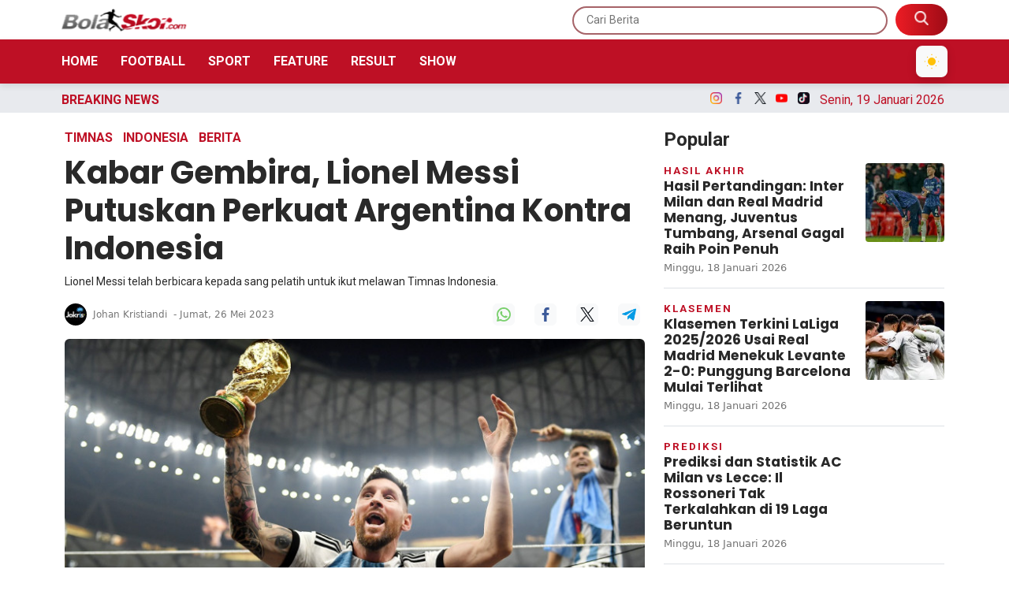

--- FILE ---
content_type: text/html; charset=UTF-8
request_url: https://bolaskor.merahputih.com/post/read/kabar-gembira-lionel-messi-putuskan-perkuat-argentina-kontra-indonesia
body_size: 14425
content:
<!DOCTYPE html>
<html lang="id">
  <head>
      
    <title>Kabar Gembira, Lionel Messi Putuskan Perkuat Argentina Kontra Indonesia - BolaSkor</title>
<meta content="index,follow" name="googlebot-news">
<meta content="index,follow" name="googlebot">
<meta name="robots" content="index, follow">
<meta name="robots" content="max-image-preview:large">
<meta name="theme-color" content="#be1025">
<meta content="id" name="language">
<meta content="id" name="geo.country">
<meta http-equiv="content-language" content="In-Id">
<meta content="Indonesia" name="geo.placename">
<meta charset="utf-8">
<meta content="IE=edge,chrome=1" http-equiv="X-UA-Compatible">
<meta name="viewport" content="width=device-width, initial-scale=1.0">
<meta name="generator" content="AdminCI">
<meta name="alexaVerifyID" content="dUaGi1a4ZP00OK">
<meta name="google-site-verification" content="MBl1jA9fkf87UmSYX PD73yZVvEvynF76vCWNsWD5v0">
<meta name="msvalidate.01" content="AA57AB3AECE0EC3F46AA5A9DC916F156">
<meta name="yandex-verification" content="0bb1a2656a92ca33">
<meta property="fb:app_id" content="354502864584960">
<meta property="fb:pages" content="1464887163762993">
<meta property="og:site_name" content="BolaSkor">
<meta property="article:modified_time" content="2023-05-27T08:11:09+07:00">
<meta property="article:published_time" content="2023-05-26T18:30:00+07:00">
<meta property="article:publisher" content="1464887163762993">
<meta name="description" content="Lionel Messi telah berbicara kepada sang pelatih untuk ikut melawan Timnas Indonesia.">
<meta name="keywords" content="Timnas Indonesia, Breaking News, Timnas Argentina, Lionel Messi">
<meta itemprop="image" content="https://img.bolaskor.com/media/58/e9/56/58e9562440b9cb8150e8ad904fc1ff0a.jpg">
<meta property="og:description" content="Lionel Messi telah berbicara kepada sang pelatih untuk ikut melawan Timnas Indonesia.">
<meta property="og:image" content="https://img.bolaskor.com/media/58/e9/56/58e9562440b9cb8150e8ad904fc1ff0a.jpg">
<meta property="og:title" content="Kabar Gembira, Lionel Messi Putuskan Perkuat Argentina Kontra Indonesia">
<meta property="og:type" content="article">
<meta property="og:url" content="https://bolaskor.merahputih.com/post/read/kabar-gembira-lionel-messi-putuskan-perkuat-argentina-kontra-indonesia">
<meta property="og:updated_time" content="2023-05-27T08:11:09+07:00">
<meta name="twitter:card" content="summary_large_image">
<meta name="twitter:description" content="Lionel Messi telah berbicara kepada sang pelatih untuk ikut melawan Timnas Indonesia.">
<meta name="twitter:image:src" content="https://img.bolaskor.com/media/58/e9/56/58e9562440b9cb8150e8ad904fc1ff0a.jpg">
<meta name="twitter:title" content="Kabar Gembira, Lionel Messi Putuskan Perkuat Argentina Kontra Indonesia">
<meta name="twitter:url" content="https://bolaskor.merahputih.com/post/read/kabar-gembira-lionel-messi-putuskan-perkuat-argentina-kontra-indonesia">
<link href="https://bolaskor.merahputih.com/themes/2022/img/logo/shortcut-icon.png" rel="shortcut icon">
<link href="https://bolaskor.merahputih.com/themes/2022/img/logo/apple-touch-icon.png" rel="apple-touch-icon">
<link href="https://bolaskor.merahputih.com/themes/2022/img/logo/apple-touch-icon-72x72.png" rel="apple-touch-icon" sizes="72x72">
<link href="https://bolaskor.merahputih.com/themes/2022/img/logo/apple-touch-icon-114x114.png" rel="apple-touch-icon" sizes="114x114">
<link href="https://bolaskor.merahputih.com/feed.xml" rel="alternate" title="BolaSkor | Portal Berita Bola dan Olahraga Terkini" type="application/rss+xml">
<link href="https://bolaskor.merahputih.com/post/read/kabar-gembira-lionel-messi-putuskan-perkuat-argentina-kontra-indonesia" rel="canonical">
<link rel="amphtml" href="https://bolaskor.merahputih.com/post/amp/kabar-gembira-lionel-messi-putuskan-perkuat-argentina-kontra-indonesia">
<script type="application/ld+json">{"@context":"http://schema.org","@type":"WebSite","url":"https://bolaskor.merahputih.com","description":"Portal berita sepak bola terkini seputar prediksi, update skor, klasemen, jadwal dan hasil pertandingan lengkap hingga gosip di lapangan.","headline":"BolaSkor | Portal Berita Bola dan Olahraga Terkini","publisher":{"@type":"Organization","name":"BolaSkor"},"image":"https://bolaskor.merahputih.com/themes/2022/img/logo/logo.png","name":"BolaSkor","potentialAction":{"@type":"SearchAction","target":"https://bolaskor.merahputih.com/search?q={search_term_string}","query-input":"required name=search_term_string"}}</script>
<script type="application/ld+json">{"@context":"http://schema.org","@type":"NewsArticle","author":{"@type":"Person","name":"Johan Kristiandi","url":"https://bolaskor.merahputih.com/user/johankristiandi"},"dateModified":"2023-05-27T08:11:09+07:00","datePublished":"2023-05-26T18:30:00+07:00","description":"Bolaskor.com - keinginan masyarakat indonesia melihat lionel messi beraksi secara langsung mendekati kenyataan. berdasarkan laporan el destape, la pulga telah berbicara kepada&#8230;","headline":"Kabar-Gembira-Lionel-Messi-Putuskan-Perkuat-Argentina-Kontra-Indonesia","image":{"@type":"ImageObject","url":"https://img.bolaskor.com/media/58/e9/56/58e9562440b9cb8150e8ad904fc1ff0a_800x450.jpg","height":450,"width":800},"articleBody":"BolaSkor.com - Keinginan masyarakat Indonesia melihat Lionel Messi beraksi secara langsung mendekati kenyataan. Berdasarkan laporan El Destape, La Pulga telah berbicara kepada sang pelatih untuk ikut melawan Timnas Indonesia.\r\nLionel Messi dikabarkan telah membuat keputusan soal dua pertandingan persahabatan Argentina di Asia. Argentina akan menghadapi Australia dan Indonesia.\r\n\r\n \r\nStriker Paris Saint-Germain itu telah berbicara dengan AFA dan Lionel Scaloni. Messi meminta untuk dibawa pada dua laga tersebut.\r\nPeluang Messi bermain kian besar karena PSG telah menyelesaikan musim ini sejak 4 Juni 2023. Terakhir kali Les Parisiens akan menghadapi Clermont Foot.\r\n\r\n\r\n\r\n \r\n \r\nItu artinya, Argentina diperkirakan akan datang dengan kekuatan penuh. Hanya Lisandro Martinez yang akan menepi karena cedera saat memperkuat Manchester United.\r\nMenurut jadwal, Argentina akan menghadapi Australia di China pada 15 Juni. Kemudian, pasukan La Albiceleste akan menuju Jakarta untuk menghadapi Timnas Argentina pada 19 Juni.\r\nItu adalah dua laga pada kalender FIFA terakhir sebelum kualifikasi Piala Dunia 2026 zona CONMEBOL dimulai.\r\n ","publisher":{"@type":"Organization","logo":{"@type":"ImageObject","url":"https://bolaskor.merahputih.com/themes/2022/img/logo/shortcut-icon.png","width":192,"height":60},"name":"BolaSkor"},"mainEntityOfPage":"https://bolaskor.merahputih.com/post/read/kabar-gembira-lionel-messi-putuskan-perkuat-argentina-kontra-indonesia","name":"Kabar-Gembira-Lionel-Messi-Putuskan-Perkuat-Argentina-Kontra-Indonesia","url":"https://bolaskor.merahputih.com/post/read/kabar-gembira-lionel-messi-putuskan-perkuat-argentina-kontra-indonesia","dateCreated":"2023-05-26T17:23:49+07:00"}</script>
<script type="application/ld+json">{"@context":"http://schema.org","@type":"BreadcrumbList","itemListElement":[{"@type":"ListItem","position":1,"name":"Home","item":"https://bolaskor.merahputih.com"},{"@type":"ListItem","position":2,"name":"Berita","item":"https://bolaskor.merahputih.com/post/category/berita"},{"@type":"ListItem","position":3,"name":"Timnas","item":"https://bolaskor.merahputih.com/post/category/timnas"},{"@type":"ListItem","position":3,"name":"Indonesia","item":"https://bolaskor.merahputih.com/post/category/nasional"}]}</script>
    <meta name="google-site-verification" content="jf3yPI3v_oGOHj6cuqhrv6ncZrroYKs0E-qmhONCEls" />
    
    <!-- Import Google Font -->
    <link rel="preconnect" href="https://fonts.googleapis.com">
    <link rel="preconnect" href="https://fonts.gstatic.com" crossorigin>
    <!-- Roboto -->
    <link href="https://fonts.googleapis.com/css2?family=Roboto:wght@100;300;400;500;700;900&display=swap" rel="stylesheet">
    <!-- Poppins -->
    <link href="https://fonts.googleapis.com/css2?family=Poppins:wght@100;200;300;400;500;600;700;800;900&display=swap" rel="stylesheet">
    <!-- Newsreader -->
    <link href="https://fonts.googleapis.com/css2?family=Newsreader:wght@200;300;400;500;600;700;800&display=swap" rel="stylesheet">
    
    <!-- Font Awesome -->
    <link rel="stylesheet" href="https://cdnjs.cloudflare.com/ajax/libs/font-awesome/6.4.2/css/all.min.css" integrity="sha512-z3gLpd7yknf1YoNbCzqRKc4qyor8gaKU1qmn+CShxbuBusANI9QpRohGBreCFkKxLhei6S9CQXFEbbKuqLg0DA==" crossorigin="anonymous" referrerpolicy="no-referrer" />

    <!-- Import Animate CSS -->
    <link rel="stylesheet" href="https://bolaskor.merahputih.com/themes/2022/css/animate/animate.min.css" />
	
	  <!-- Import Hamburgers CSS -->
    <link rel="stylesheet" href="https://bolaskor.merahputih.com/themes/2022/css/hamburgers/hamburgers.css" />

    <!-- Import Bootstrap v5 CSS -->
    <link rel="stylesheet" href="https://bolaskor.merahputih.com/themes/2022/css/bootstrap/bootstrap.min.css" />

    <!-- Import Owl Carousel CSS -->
    <link rel="stylesheet" href="https://bolaskor.merahputih.com/themes/2022/css/owlcarousel/owl.carousel.min.css" />
    <link rel="stylesheet" href="https://bolaskor.merahputih.com/themes/2022/css/owlcarousel/owl.theme.default.min.css" />

    <!-- Import Fancybox -->
    <link rel="stylesheet" href="https://cdn.jsdelivr.net/npm/@fancyapps/ui@4.0/dist/fancybox.css" />
    
    <!-- Import CSS -->
    <link rel="stylesheet" href="https://bolaskor.merahputih.com/themes/2022/css/dark-mode.css?updated=1768810603"/>

    <!-- Import CSS -->
    <link rel="stylesheet" href="https://bolaskor.merahputih.com/themes/2022/css/style.css?updated=1768810603"/>

    <!-- instagram -->
    <script async defer src="//platform.instagram.com/en_US/embeds.js"></script>

    <meta name="google-site-verification" content="KK-Ztg5ULL_jdXh50yfeMTebhEpu8uMTY6cokHD5UbY" />

<!-- Google tag (gtag.js) -->
<script async src="https://www.googletagmanager.com/gtag/js?id=G-0T01DS5C7E"></script>
<script>
  window.dataLayer = window.dataLayer || [];
  function gtag(){dataLayer.push(arguments);}
  gtag('js', new Date());

  gtag('config', 'G-0T01DS5C7E');
</script>

<!-- Google Tag Manager -->
<script>(function(w,d,s,l,i){w[l]=w[l]||[];w[l].push({'gtm.start':
new Date().getTime(),event:'gtm.js'});var f=d.getElementsByTagName(s)[0],
j=d.createElement(s),dl=l!='dataLayer'?'&l='+l:'';j.async=true;j.src=
'https://www.googletagmanager.com/gtm.js?id='+i+dl;f.parentNode.insertBefore(j,f);
})(window,document,'script','dataLayer','GTM-K9H4ZSVL');</script>
<!-- End Google Tag Manager -->

<!-- Google tag (gtag.js) -->
<script async src="https://www.googletagmanager.com/gtag/js?id=G-VF2G062VBR"></script>
<script>
  window.dataLayer = window.dataLayer || [];
  function gtag(){dataLayer.push(arguments);}
  gtag('js', new Date());

  gtag('config', 'G-VF2G062VBR');
</script>

<!-- Google Tag Manager -->
<script>(function(w,d,s,l,i){w[l]=w[l]||[];w[l].push({'gtm.start':
new Date().getTime(),event:'gtm.js'});var f=d.getElementsByTagName(s)[0],
j=d.createElement(s),dl=l!='dataLayer'?'&l='+l:'';j.async=true;j.src=
'https://www.googletagmanager.com/gtm.js?id='+i+dl;f.parentNode.insertBefore(j,f);
})(window,document,'script','dataLayer','GTM-P9HDD4SM');</script>
<!-- End Google Tag Manager -->
                
  </head>
  <body>

    <!-- Google Tag Manager (noscript) -->
    <noscript><iframe src="https://www.googletagmanager.com/ns.html?id=GTM-K9H4ZSVL"
    height="0" width="0" style="display:none;visibility:hidden"></iframe></noscript>
    <!-- End Google Tag Manager (noscript) -->
    
    <!-- Google Tag Manager (noscript) -->
    <noscript><iframe src="https://www.googletagmanager.com/ns.html?id=GTM-P9HDD4SM"
    height="0" width="0" style="display:none;visibility:hidden"></iframe></noscript>
    <!-- End Google Tag Manager (noscript) -->

        <!-- Navbar Header -->
    <header id="nav-header">
      <nav id="header-top" class="navbar navbar-expand-lg navbar-light white top-0">
        <div class="container px-2">
          <div class="d-flex justify-content-between w-100 px-lg-0 align-items-center">
            <div class="d-inline-flex d-lg-none align-items-center py-2 h-100">
              <button id="btn-nav-header" class="hamburger hamburger--slider" type="button">
                <span class="hamburger-box">
                  <span class="hamburger-inner"></span>
                </span>
              </button>
            </div>
            <a class="navbar-brand d-inline-flex me-0" href="/">
              <img class="theme-logo" src="https://bolaskor.merahputih.com/themes/2022/img/logo/bs.png" data-light-src="https://bolaskor.merahputih.com/themes/2022/img/logo/bs.png" data-dark-src="https://bolaskor.merahputih.com/themes/2022/img/logo/bs-w.png" alt="" srcset="" width="160" height="30">
            </a>
            <div class="search-top d-none d-lg-inline-flex">
              <form role="search" method="get" action="https://bolaskor.merahputih.com/search">
                <input type="text" class="roboto py-2 px-3" placeholder="Cari Berita" name="q" />
                <button type="submit" class="py-2 px-4 d-inline-block">
                  <img src="https://bolaskor.merahputih.com/themes/2022/img/src.png" alt="" srcset="" width="18" height="18" style="margin-top: -5px;">
                </button>
              </form>
            </div>
            <div class="search-mobile d-inline-flex d-lg-none">
              <button type="button" class="py-2 px-2 d-inline-block bg-transparent border-0" data-bs-toggle="modal" data-bs-target="#exampleModal">
                <img src="https://bolaskor.merahputih.com/themes/2022/img/src-m.png" alt="" srcset="" width="18" height="18">
              </button>

              <!-- Dark Mode Toggle Button Mobile -->
              <button id="theme-toggle-mobile" type="button" class="py-2 px-2 d-inline-block bg-light border-0 ms-2 dark-mode-btn" aria-label="Toggle dark mode" style="cursor: pointer; z-index: 1000;">
                <svg class="moon-icon" xmlns="http://www.w3.org/2000/svg" width="18" height="18" fill="none" viewBox="0 0 20 20">
                  <circle cx="10" cy="10" r="5" fill="#FFC107" />
                  <g stroke="#FFC107" stroke-width="1.2">
                    <line x1="10" y1="2" x2="10" y2="0.8" />
                    <line x1="10" y1="18" x2="10" y2="19.2" />
                    <line x1="2" y1="10" x2="0.8" y2="10" />
                    <line x1="18" y1="10" x2="19.2" y2="10" />
                    <line x1="15.07" y1="4.93" x2="15.85" y2="4.15" />
                    <line x1="4.93" y1="15.07" x2="4.15" y2="15.85" />
                    <line x1="4.93" y1="4.93" x2="4.15" y2="4.15" />
                    <line x1="15.07" y1="15.07" x2="15.85" y2="15.85" />
                  </g>
                </svg>
                <svg class="sun-icon d-none" xmlns="http://www.w3.org/2000/svg" width="18" height="18" fill="none" viewBox="0 0 20 20">
                  <path d="M15.5 13.5A7 7 0 0 1 6.5 4.5a7 7 0 1 0 9 9z" fill="#343a40" />
                </svg>
              </button>
            </div>
          </div>
        </div>
      </nav>
      <nav id="header-top-mobile" class="navbar navbar-expand-lg navbar-light white d-lg-none">
        <div class="container px-2">
          <div class="d-flex justify-content-between w-100 px-lg-0 align-items-center">
            <div class="d-inline-flex d-lg-none align-items-center py-2 h-100">
              <button id="btn-nav-header-mobile" class="hamburger hamburger--slider" type="button">
                <span class="hamburger-box">
                  <span class="hamburger-inner"></span>
                </span>
              </button>
            </div>
            <a class="navbar-brand d-inline-flex me-0" href="/">
              <img class="theme-logo" src="https://bolaskor.merahputih.com/themes/2022/img/logo/bs.png" data-light-src="https://bolaskor.merahputih.com/themes/2022/img/logo/bs.png" data-dark-src="https://bolaskor.merahputih.com/themes/2022/img/logo/bs-w.png" alt="" srcset="" width="160" height="30">
            </a>
            <div class="search-top d-none d-lg-inline-flex">
              <form role="search" method="get" action="https://bolaskor.merahputih.com/search">
                <input type="text" class="roboto py-2 px-3" placeholder="Cari Berita" name="q" />
                <button type="submit" class="py-2 px-4 d-inline-block">
                  <img src="https://bolaskor.merahputih.com/themes/2022/img/src.png" alt="" srcset="" width="18" height="18" style="margin-top: -5px;">
                </button>
              </form>
            </div>
            <div class="search-mobile d-inline-flex d-lg-none">
              <button type="button" class="py-2 px-2 d-inline-block bg-transparent border-0" data-bs-toggle="modal" data-bs-target="#exampleModal">
                <img src="https://bolaskor.merahputih.com/themes/2022/img/src-m.png" alt="" srcset="" width="18" height="18">
              </button>

              <!-- Dark Mode Toggle Button Mobile -->
              <button id="theme-toggle-mobile" type="button" class="py-2 px-2 d-inline-block bg-light border-0 ms-2" aria-label="Toggle dark mode">
                <svg class="moon-icon" xmlns="http://www.w3.org/2000/svg" width="18" height="18" fill="none" viewBox="0 0 20 20">
                  <circle cx="10" cy="10" r="5" fill="#FFC107" />
                  <g stroke="#FFC107" stroke-width="1.2">
                    <line x1="10" y1="2" x2="10" y2="0.8" />
                    <line x1="10" y1="18" x2="10" y2="19.2" />
                    <line x1="2" y1="10" x2="0.8" y2="10" />
                    <line x1="18" y1="10" x2="19.2" y2="10" />
                    <line x1="15.07" y1="4.93" x2="15.85" y2="4.15" />
                    <line x1="4.93" y1="15.07" x2="4.15" y2="15.85" />
                    <line x1="4.93" y1="4.93" x2="4.15" y2="4.15" />
                    <line x1="15.07" y1="15.07" x2="15.85" y2="15.85" />
                  </g>
                </svg>
                <svg class="sun-icon d-none" xmlns="http://www.w3.org/2000/svg" width="18" height="18" fill="none" viewBox="0 0 20 20">
                  <path d="M15.5 13.5A7 7 0 0 1 6.5 4.5a7 7 0 1 0 9 9z" fill="#343a40" />
                </svg>
              </button>
            </div>
          </div>
        </div>
      </nav>
      <nav id="header-menu" class="navbar navbar-expand-lg navbar-light primary d-none d-lg-block">
        <div class="container px-2">
          <div class="d-flex justify-content-between align-items-center w-100 px-0">
            <a id="logo-header-menu" class="navbar-brand d-none me-0" href="/">
              <img src="https://bolaskor.merahputih.com/themes/2022/img/logo/logo-w.png" alt="" srcset="" width="160" height="30">
            </a>
            <ul class="list-unstyled list-inline mb-0">
              <li class="list-inline-item"><a href="https://bolaskor.merahputih.com" class="py-1 px-2 text-white text-uppercase fw-600 text-decoration-none roboto ps-0">Home</a></li>
                            <li class="list-inline-item"><a href="javascript:void(0);" class="py-1 px-2 text-white text-uppercase fw-600 text-decoration-none roboto btn-dropdown-nasional">Football</a></li>
              <li class="list-inline-item"><a href="javascript:void(0);" class="py-1 px-2 text-white text-uppercase fw-600 text-decoration-none roboto btn-dropdown-internasional">Sport</a></li>
              <li class="list-inline-item"><a href="https://bolaskor.merahputih.com/post/category/feature" class="py-1 px-2 text-white text-uppercase fw-600 text-decoration-none roboto">Feature</a></li>
              <li class="list-inline-item"><a href="javascript:void(0);" class="py-1 px-2 text-white text-uppercase fw-600 text-decoration-none roboto btn-dropdown-otosport">Result</a></li>
                            <li class="list-inline-item"><a href="javascript:void(0);" class="py-1 px-2 text-white text-uppercase fw-600 text-decoration-none roboto btn-dropdown-galeri">Show</a></li>
            </ul>

            <div class="d-inline-flex">
              <button id="btn-header-menu" type="button" class="py-2 px-2 d-none bg-transparent border-0" data-bs-toggle="modal" data-bs-target="#exampleModal">
                <img src="https://bolaskor.merahputih.com/themes/2022/img/src.png" alt="" srcset="" width="18" height="18" style="margin-top: -5px;">
              </button>

              <!-- Dark Mode Toggle Button Mobile -->
              <button id="theme-toggle-mobile" type="button" class="py-2 px-2 d-inline-block bg-light border-0 ms-2 dark-mode-btn" aria-label="Toggle dark mode" style="cursor: pointer; z-index: 1000;">
                <svg class="moon-icon" xmlns="http://www.w3.org/2000/svg" width="18" height="18" fill="none" viewBox="0 0 20 20">
                  <circle cx="10" cy="10" r="5" fill="#FFC107" />
                  <g stroke="#FFC107" stroke-width="1.2">
                    <line x1="10" y1="2" x2="10" y2="0.8" />
                    <line x1="10" y1="18" x2="10" y2="19.2" />
                    <line x1="2" y1="10" x2="0.8" y2="10" />
                    <line x1="18" y1="10" x2="19.2" y2="10" />
                    <line x1="15.07" y1="4.93" x2="15.85" y2="4.15" />
                    <line x1="4.93" y1="15.07" x2="4.15" y2="15.85" />
                    <line x1="4.93" y1="4.93" x2="4.15" y2="4.15" />
                    <line x1="15.07" y1="15.07" x2="15.85" y2="15.85" />
                  </g>
                </svg>
                <svg class="sun-icon d-none" xmlns="http://www.w3.org/2000/svg" width="18" height="18" fill="none" viewBox="0 0 20 20">
                  <path d="M15.5 13.5A7 7 0 0 1 6.5 4.5a7 7 0 1 0 9 9z" fill="#343a40" />
                </svg>
              </button>
            </div>
          </div>
        </div>
      </nav>
      <nav id="nav-header-mobile" class="navbar navbar-expand-lg navbar-light white d-block d-lg-none">
        <div class="container-fluid h-100">
          <div class="d-flex w-100 flex-column h-100">
            <ul class="list-unstyled mb-0">
              <li class="mb-3">
                <a href="/" class="py-1 px-2 text-color-title text-uppercase text-decoration-none roboto">
                  <img src="https://bolaskor.merahputih.com/themes/2022/img/icon-menu/home.png" alt="" width="18" height="18" class="me-2 theme-switchable-icon" data-light-src="https://bolaskor.merahputih.com/themes/2022/img/icon-menu/home.png" data-dark-src="https://bolaskor.merahputih.com/themes/2022/img/icon-menu/home-w.png">
                  Home
                </a>
              </li>
                            <li class="mb-3">
                <a href="#collapseNasional" class="py-1 px-2 text-color-title text-uppercase text-decoration-none roboto" data-bs-toggle="collapse" role="button" aria-expanded="false" aria-controls="collapseNasional">
                  <img src="https://bolaskor.merahputih.com/themes/2022/img/icon-menu/bola-internasional.png" alt="" width="18" height="18" class="me-2 theme-switchable-icon" data-light-src="https://bolaskor.merahputih.com/themes/2022/img/icon-menu/bola-internasional.png" data-dark-src="https://bolaskor.merahputih.com/themes/2022/img/icon-menu/bola-internasional-w.png">
                  Football
                </a>
                <div class="collapse" id="collapseNasional">
                  <div class="card card-body border-0 pb-0">
                    <ul class="mb-0 list-style-dics ps-3">
                      <li class="mb-3"><a href="https://bolaskor.merahputih.com/post/category/nasional" class="d-inline-block py-1 px-2 text-color-title text-uppercase text-decoration-none roboto">Indonesia</a></li>
                      <li class="mb-3"><a href="https://bolaskor.merahputih.com/post/category/liga-inggris" class="d-inline-block py-1 px-2 text-color-title text-uppercase text-decoration-none roboto">Inggris</a></li>
                      <li class="mb-3"><a href="https://bolaskor.merahputih.com/post/category/liga-spanyol" class="d-inline-block py-1 px-2 text-color-title text-uppercase text-decoration-none roboto">Spanyol</a></li>
                      <li class="mb-3"><a href="https://bolaskor.merahputih.com/post/category/liga-italia" class="d-inline-block py-1 px-2 text-color-title text-uppercase text-decoration-none roboto">Italia</a></li>
                      <li class="mb-3"><a href="https://bolaskor.merahputih.com/post/category/liga-lain" class="d-inline-block py-1 px-2 text-color-title text-uppercase text-decoration-none roboto">Liga Lain</a></li>
                      <li class="mb-3"><a href="https://bolaskor.merahputih.com/post/category/uefa" class="d-inline-block py-1 px-2 text-color-title text-uppercase text-decoration-none roboto">Eropa</a></li>
                      <li class="mb-3"><a href="https://bolaskor.merahputih.com/post/category/international" class="d-inline-block py-1 px-2 text-color-title text-uppercase text-decoration-none roboto">Internasional</a></li>
                                          </ul>
                  </div>
                </div>
              </li>
                            <li class="mb-3">
                <a href="#collapseSport" class="py-1 px-2 text-color-title text-uppercase text-decoration-none roboto" data-bs-toggle="collapse" role="button" aria-expanded="false" aria-controls="collapseSport">
                  <img src="https://bolaskor.merahputih.com/themes/2022/img/icon-menu/sports.png" alt="" width="18" height="18" class="me-2 theme-switchable-icon" data-light-src="https://bolaskor.merahputih.com/themes/2022/img/icon-menu/sports.png" data-dark-src="https://bolaskor.merahputih.com/themes/2022/img/icon-menu/sports-w.png">
                  Sport
                </a>
                <div class="collapse" id="collapseSport">
                  <div class="card card-body border-0 pb-0">
                    <ul class="mb-0 list-style-dics ps-3">
                      <li class="mb-3"><a href="https://bolaskor.merahputih.com/post/category/basket" class="d-inline-block py-1 px-2 text-color-title text-uppercase text-decoration-none roboto">Basket</a></li>
                      <li class="mb-3"><a href="https://bolaskor.merahputih.com/post/category/motogp" class="d-inline-block py-1 px-2 text-color-title text-uppercase text-decoration-none roboto">MotoGP</a></li>
                      <li class="mb-3"><a href="https://bolaskor.merahputih.com/post/category/bulu-tangkis" class="d-inline-block py-1 px-2 text-color-title text-uppercase text-decoration-none roboto">Bulutangkis</a></li>
                      <li class="mb-3"><a href="https://bolaskor.merahputih.com/post/category/sport" class="d-inline-block py-1 px-2 text-color-title text-uppercase text-decoration-none roboto">Lainnya</a></li>
                                          </ul>
                  </div>
                </div>
              </li>
              <li class="mb-3">
                <a href="https://bolaskor.merahputih.com/post/category/feature" class="py-1 px-2 text-color-title text-uppercase text-decoration-none roboto">
                  <img src="https://bolaskor.merahputih.com/themes/2022/img/icon-menu/feature.png" alt="" width="18" height="18" class="me-2 theme-switchable-icon" data-light-src="https://bolaskor.merahputih.com/themes/2022/img/icon-menu/feature.png" data-dark-src="https://bolaskor.merahputih.com/themes/2022/img/icon-menu/feature-w.png">
                  Feature
                </a>
              </li>
              <li class="mb-3">
                <a href="#collapseInternasional" class="py-1 px-2 text-color-title text-uppercase text-decoration-none roboto" data-bs-toggle="collapse" role="button" aria-expanded="false" aria-controls="collapseInternasional">
                  <img src="https://bolaskor.merahputih.com/themes/2022/img/icon-menu/bola-nasional.png" alt="" width="18" height="18" class="me-2 theme-switchable-icon" data-light-src="https://bolaskor.merahputih.com/themes/2022/img/icon-menu/bola-nasional.png" data-dark-src="https://bolaskor.merahputih.com/themes/2022/img/icon-menu/bola-nasional-w.png">
                  Result
                </a>
                <div class="collapse" id="collapseInternasional">
                  <div class="card card-body border-0 pb-0">
                    <ul class="mb-0 list-style-dics ps-3">
                      <li class="mb-3"><a href="https://bolaskor.merahputih.com/post/category/jadwal" class="d-inline-block py-1 px-2 text-color-title text-uppercase text-decoration-none roboto">Jadwal</a></li>
                      <li class="mb-3"><a href="https://bolaskor.merahputih.com/post/category/hasil-akhir" class="d-inline-block py-1 px-2 text-color-title text-uppercase text-decoration-none roboto">Hasil</a></li>
                      <li class="mb-3"><a href="https://bolaskor.merahputih.com/post/category/prediksi" class="d-inline-block py-1 px-2 text-color-title text-uppercase text-decoration-none roboto">Prediksi</a></li>
                    </ul>
                  </div>
                </div>
              </li>
              <li class="mb-3">
                <a href="#collapseGaleri" class="py-1 px-2 text-color-title text-uppercase text-decoration-none roboto" data-bs-toggle="collapse" role="button" aria-expanded="false" aria-controls="collapseGaleri">
                  <img src="https://bolaskor.merahputih.com/themes/2022/img/icon-menu/gallery.png" alt="" width="18" height="18" class="me-2 theme-switchable-icon" data-light-src="https://bolaskor.merahputih.com/themes/2022/img/icon-menu/gallery.png" data-dark-src="https://bolaskor.merahputih.com/themes/2022/img/icon-menu/gallery-w.png">
                  Show
                </a>
                <div class="collapse" id="collapseGaleri">
                  <div class="card card-body border-0 pb-0">
                    <ul class="mb-0 list-style-dics ps-3">
                      <li class="mb-3"><a href="https://bolaskor.merahputih.com/post/category/galeri-foto" class="d-inline-block py-1 px-2 text-color-title text-uppercase text-decoration-none roboto">Foto</a></li>
                      <li class="mb-3"><a href="https://bolaskor.merahputih.com/post/category/galeri-video" class="d-inline-block py-1 px-2 text-color-title text-uppercase text-decoration-none roboto">Video</a></li>
                      <!-- <li class="mb-3"><a href="https://bolaskor.merahputih.com/post/category/infografis" class="d-inline-block py-1 px-2 text-color-title text-uppercase text-decoration-none roboto">Infografis</a></li> -->
                    </ul>
                  </div>
                </div>
              </li>
            </ul>
            <div class="d-flex mt-auto flex-column">
              <div class="w-100 line gray-light mb-2"></div>
              <div class="row justify-content-start align-items-center">
                <div class="col-6 text-center">
                  <a class="d-inline-block mb-2" href="https://www.merahputih.com/" target="_blank">
                    <img class="theme-logo" src="https://bolaskor.merahputih.com/themes/2022/img/logo/mp.png" data-light-src="https://bolaskor.merahputih.com/themes/2022/img/logo/mp.png" data-dark-src="https://bolaskor.merahputih.com/themes/2022/img/logo/mp-w.png" alt="" height="20" class="w-auto mb-3">
                  </a>
                </div>
                <div class="col-6 text-center">
                  <a class="d-inline-block mb-2" href="https://kabaroto.com/" target="_blank">
                    <img class="theme-logo" src="https://bolaskor.merahputih.com/themes/2022/img/logo/ko.png" data-light-src="https://bolaskor.merahputih.com/themes/2022/img/logo/ko.png" data-dark-src="https://bolaskor.merahputih.com/themes/2022/img/logo/ko-w.png" alt="" height="20" class="w-auto mb-3">
                  </a>
                </div>
                <div class="col-6 text-center">
                  <a class="d-inline-block mb-2" href="https://side.merahputih.com/" target="_blank">
                    <img class="theme-logo" src="https://bolaskor.merahputih.com/themes/2022/img/logo/side.png" data-light-src="https://bolaskor.merahputih.com/themes/2022/img/logo/side.png" data-dark-src="https://bolaskor.merahputih.com/themes/2022/img/logo/side-w.png" alt="" height="20" class="w-auto mb-3">
                  </a>
                </div>
                <div class="col-6 text-center">
                  <a class="d-inline-block mb-2" href="https://www.kamibijak.com/" target="_blank">
                    <img class="theme-logo" src="https://bolaskor.merahputih.com/themes/2022/img/logo/kb.png" data-light-src="https://bolaskor.merahputih.com/themes/2022/img/logo/kb.png" data-dark-src="https://bolaskor.merahputih.com/themes/2022/img/logo/kb-w.png" alt="" height="20" class="w-auto mb-3">
                  </a>
                </div>
                <div class="col-6 text-center">
                  <a class="d-inline-block mb-2" href="https://esports.merahputih.com/" target="_blank">
                    <img class="theme-logo" src="https://bolaskor.merahputih.com/themes/2022/img/logo/esports.png" data-light-src="https://bolaskor.merahputih.com/themes/2022/img/logo/esports.png" data-dark-src="https://bolaskor.merahputih.com/themes/2022/img/logo/esports-w.png" alt="" height="20" class="w-auto mb-3">
                  </a>
                </div>
                <div class="col-6 text-center">
                  <a class="d-inline-block mb-2" href="https://iqra.merahputih.com/" target="_blank">
                    <img class="theme-logo" src="https://bolaskor.merahputih.com/themes/2022/img/logo/iqra.png" data-light-src="https://bolaskor.merahputih.com/themes/2022/img/logo/iqra.png" data-dark-src="https://bolaskor.merahputih.com/themes/2022/img/logo/iqra-w.png" alt="" height="20" class="w-auto mb-3">
                  </a>
                </div>

              </div>
              <div class="w-100 line gray-light mb-2"></div>
              <ul class="list-unstyled list-inline mb-2">
                <li class="list-inline-item"><a target="_blank" href="https://instagram.com/bolaskorcom?igshid=MzRlODBiNWFlZA==" class="py-1 px-1 btn btn-light fs-10"><img src="https://bolaskor.merahputih.com/themes/2022/img/icon-sosmed/ico-ig.png" alt="" srcset="" width="20" height="20"></a></li>
                <li class="list-inline-item"><a target="_blank" href="https://www.facebook.com/bolaskorupdate" class="py-1 px-1 btn btn-light fs-10"><img src="https://bolaskor.merahputih.com/themes/2022/img/icon-sosmed/ico-fb.png" alt="" srcset="" width="20" height="20"></a></li>
                <li class="list-inline-item"><a target="_blank" href="https://twitter.com/Bolaskorcom" class="py-1 px-1 btn btn-light fs-10"><img src="https://bolaskor.merahputih.com/themes/2022/img/icon-sosmed/ico-tw.png" alt="" srcset="" width="20" height="20"></a></li>
                <li class="list-inline-item"><a target="_blank" href="https://youtube.com/@bolaskortv1630?si=XMwZp8y7xHPLA-V8" class="py-1 px-1 btn btn-light fs-10"><img src="https://bolaskor.merahputih.com/themes/2022/img/icon-sosmed/ico-yt.png" alt="" srcset="" width="20" height="20"></a></li>
                <li class="list-inline-item"><a target="_blank" href="https://www.tiktok.com/@bolaskorcom?_t=8fUCdiU4zGj&_r=1" class="py-1 px-1 btn btn-light fs-10"><img src="https://bolaskor.merahputih.com/themes/2022/img/icon-sosmed/ico-tt.png" alt="" srcset="" width="20" height="20"></a></li>
              </ul>
              <div class="w-100 line gray-light"></div>
              <div class="d-flex justify-content-between py-3 flex-column flex-lg-row">
                <p class="text-color text-decoration-none roboto mb-lg-0 text-center text-lg-start fs-10">© Copyright 2021 - bolaskor.com</p>
                <ul class="list-unstyled list-inline mb-0 mx-auto mx-lg-0">
                  <li class="list-inline-item"><a href="tentang-kami.html" class="mb-3 text-color text-decoration-none roboto">Tentang Kami</a></li>
                  <li class="list-inline-item"><a href="redaksi.html" class="mb-3 text-color text-decoration-none roboto">Redaksi</a></li>
                  <li class="list-inline-item"><a href="kode-etik.html" class="mb-3 text-color text-decoration-none roboto">Kode Etik</a></li>
                </ul>
              </div>
            </div>
          </div>
        </div>
      </nav>
      <section id="dropdown-menu-nasional" class="bg-white">
        <div class="container px-2 text-center">
          <ul class="list-unstyled list-inline mb-0 d-inline-block">
            <li class="list-inline-item"><a href="https://bolaskor.merahputih.com/post/category/nasional" class="d-inline-block py-2 px-2 text-color-title text-uppercase fw-600 text-decoration-none roboto">Indonesia</a></li>
            <li class="list-inline-item"><a href="https://bolaskor.merahputih.com/post/category/liga-inggris" class="d-inline-block py-2 px-2 text-color-title text-uppercase fw-600 text-decoration-none roboto">Inggris</a></li>
            <li class="list-inline-item"><a href="https://bolaskor.merahputih.com/post/category/liga-spanyol" class="d-inline-block py-2 px-2 text-color-title text-uppercase fw-600 text-decoration-none roboto">Spanyol</a></li>
            <li class="list-inline-item"><a href="https://bolaskor.merahputih.com/post/category/liga-italia" class="d-inline-block py-2 px-2 text-color-title text-uppercase fw-600 text-decoration-none roboto">Italia</a></li>
            <li class="list-inline-item"><a href="https://bolaskor.merahputih.com/post/category/liga-lain" class="d-inline-block py-2 px-2 text-color-title text-uppercase fw-600 text-decoration-none roboto">Liga Lain</a></li>
            <li class="list-inline-item"><a href="https://bolaskor.merahputih.com/post/category/uefa" class="d-inline-block py-2 px-2 text-color-title text-uppercase fw-600 text-decoration-none roboto">Eropa</a></li>
            <li class="list-inline-item"><a href="https://bolaskor.merahputih.com/post/category/international" class="d-inline-block py-2 px-2 text-color-title text-uppercase fw-600 text-decoration-none roboto">Internasional</a></li>
                      </ul>
        </div>
      </section>
      <section id="dropdown-menu-internasional" class="bg-white">
        <div class="container px-2 text-center">
          <ul class="list-unstyled list-inline mb-0 d-inline-block">
            <li class="list-inline-item"><a href="https://bolaskor.merahputih.com/post/category/basket" class="d-inline-block py-2 px-2 text-color-title text-uppercase fw-600 text-decoration-none roboto">Basket</a></li>
            <li class="list-inline-item"><a href="https://bolaskor.merahputih.com/post/category/motogp" class="d-inline-block py-2 px-2 text-color-title text-uppercase fw-600 text-decoration-none roboto">MotoGP</a></li>
            <li class="list-inline-item"><a href="https://bolaskor.merahputih.com/post/category/bulu-tangkis" class="d-inline-block py-2 px-2 text-color-title text-uppercase fw-600 text-decoration-none roboto">Bulutangkis</a></li>
            <li class="list-inline-item"><a href="https://bolaskor.merahputih.com/post/category/sport" class="d-inline-block py-2 px-2 text-color-title text-uppercase fw-600 text-decoration-none roboto">Lainnya</a></li>
          </ul>
        </div>
      </section>
      <section id="dropdown-menu-otosport" class="bg-white">
        <div class="container px-2 text-center">
          <ul class="list-unstyled list-inline mb-0 d-inline-block">
            <li class="list-inline-item"><a href="https://bolaskor.merahputih.com/post/category/jadwal" class="d-inline-block py-2 px-2 text-color-title text-uppercase fw-600 text-decoration-none roboto">Jadwal</a></li>
            <li class="list-inline-item"><a href="https://bolaskor.merahputih.com/post/category/hasil-akhir" class="d-inline-block py-2 px-2 text-color-title text-uppercase fw-600 text-decoration-none roboto">Hasil</a></li>
            <li class="list-inline-item"><a href="https://bolaskor.merahputih.com/post/category/prediksi" class="d-inline-block py-2 px-2 text-color-title text-uppercase fw-600 text-decoration-none roboto">Prediksi</a></li>
          </ul>
        </div>
      </section>
            <section id="dropdown-menu-galeri" class="bg-white">
        <div class="container px-2 text-center">
          <ul class="list-unstyled list-inline mb-0 d-inline-block">
            <li class="list-inline-item"><a href="https://bolaskor.merahputih.com/post/category/galeri-foto" class="d-inline-block py-2 px-2 text-color-title text-uppercase fw-600 text-decoration-none roboto">Foto</a></li>
            <li class="list-inline-item"><a href="https://bolaskor.merahputih.com/post/category/galeri-video" class="d-inline-block py-2 px-2 text-color-title text-uppercase fw-600 text-decoration-none roboto">Video</a></li>
                      </ul>
        </div>
      </section>
      <div class="overlay-menu-mobile"></div>
      <!-- Breakig News -->
      <section class="breaking-news-sec gray-light pt-1 mb-3 d-block">
        <div class="container px-2">
          <div class="row">
            <div class="col-12 py-1 px-1 position-relative d-inline-flex align-items-center">
              <div class="d-inline-flex align-items-center text-color-primary position-absolute gray-light px-2 fw-bold text-uppercase roboto" style="z-index: 1;">
                Breaking News
              </div>
              <div id="boxBreaking" class="marquee me-2 me-lg-0" style="height: 25px;overflow: hidden;">
                <a>&nbsp;</a>
              </div>
              <div class="d-none d-lg-inline-flex align-items-center text-color-primary position-absolute gray-light px-3 roboto" style="z-index: 1;right: 0;">
                <div class="d-none d-lg-inline-flex flex-row" style="margin-top: -5px;margin-right: .5rem;">
                  <ul class="list-unstyled list-inline mb-0">
                    <li class="list-inline-item" style="margin-right: 0.05rem;"><a target="_blank" href="https://instagram.com/bolaskorcom?igshid=MzRlODBiNWFlZA==" class="py-1 px-1"><img src="https://bolaskor.merahputih.com/themes/2022/img/icon-sosmed/ico-ig.png" alt="" srcset="" width="15" height="15"></a></li>
                    <li class="list-inline-item" style="margin-right: 0.05rem;"><a target="_blank" href="https://www.facebook.com/bolaskorupdate" class="py-1 px-1"><img src="https://bolaskor.merahputih.com/themes/2022/img/icon-sosmed/ico-fb.png" alt="" srcset="" width="15" height="15"></a></li>
                    <li class="list-inline-item" style="margin-right: 0.05rem;"><a target="_blank" href="https://twitter.com/Bolaskorcom" class="py-1 px-1"><img src="https://bolaskor.merahputih.com/themes/2022/img/icon-sosmed/ico-tw.png" alt="" srcset="" width="15" height="15"></a></li>
                    <li class="list-inline-item" style="margin-right: 0.05rem;"><a target="_blank" href="https://youtube.com/@bolaskortv1630?si=XMwZp8y7xHPLA-V8" class="py-1 px-1"><img src="https://bolaskor.merahputih.com/themes/2022/img/icon-sosmed/ico-yt.png" alt="" srcset="" width="15" height="15"></a></li>
                    <li class="list-inline-item" style="margin-right: 0.05rem;"><a target="_blank" href="https://www.tiktok.com/@bolaskorcom?_t=8fUCdiU4zGj&_r=1" class="py-1 px-1"><img src="https://bolaskor.merahputih.com/themes/2022/img/icon-sosmed/ico-tt.png" alt="" srcset="" width="15" height="15"></a></li>
                  </ul>
                </div>
                Senin, 19 Januari 2026              </div>
            </div>
          </div>
        </div>
      </section>
      <!-- /Breakig News -->

    </header>
    <div class="header-space w-100"></div>
    <!-- /Navbar Header -->

    <!-- Modal -->
    <div class="modal fade" id="exampleModal" tabindex="-1" aria-labelledby="exampleModalLabel" aria-hidden="true">
      <div class="modal-dialog">
        <div class="modal-content">

          <div class="modal-body">
            <div class="search-top">
              <form role="search" method="get" action="https://bolaskor.merahputih.com/search">
                <input type="text" class="roboto py-2 px-3 w-100 mb-2" placeholder="Cari Berita" name="q" />
                <button type="submit" class="py-2 px-4 d-inline-block w-100">
                  <img src="https://bolaskor.merahputih.com/themes/2022/img/src.png" alt="" srcset="" width="18" height="18">
                </button>
              </form>
            </div>
          </div>

        </div>
      </div>
    </div>    
    <!-- Main Content -->
    <main>

      <!-- Ads -->
      <section class="">
        <div class="container">
                  </div>
      </section>
      <!-- /Ads -->

      <!-- Content Detail News -->
      <section class="detail-news-content white py-1 py-lg-1">
        <div class="container">
          <div class="row">
            <div class="col-12 col-lg-8">

              <!-- Detail News -->
              <section class="mb-3 detail-news-sec px-1 px-lg-0">

                                  <!-- Category -->
                  <ul class="list-unstyled list-inline mb-2 mt-3">
                                          <li class="list-inline-item">
                        <a href="https://bolaskor.merahputih.com/post/category/timnas" class="text-color-primary text-decoration-none roboto fw-bold d-inline-block mb-0 text-uppercase">Timnas</a>
                      </li>
                                          <li class="list-inline-item">
                        <a href="https://bolaskor.merahputih.com/post/category/nasional" class="text-color-primary text-decoration-none roboto fw-bold d-inline-block mb-0 text-uppercase">Indonesia</a>
                      </li>
                                          <li class="list-inline-item">
                        <a href="https://bolaskor.merahputih.com/post/category/berita" class="text-color-primary text-decoration-none roboto fw-bold d-inline-block mb-0 text-uppercase">Berita</a>
                      </li>
                                      </ul>
                  <!-- /Category -->
                
                
                <!-- Title -->
                <h1 class="poppins fw-bold text-color-title detail-news-sec-title mb-2">Kabar Gembira, Lionel Messi Putuskan Perkuat Argentina Kontra Indonesia</h1>
                <!-- /Title -->

                <!-- Excerp -->
                <div class="roboto text-color-title mb-3 fs-14">Lionel Messi telah berbicara kepada sang pelatih untuk ikut melawan Timnas Indonesia.</div>
                <!-- /Excerp -->

                <!-- Writer and Share Socmed -->
                <div class="d-flex justify-content-between mb-3">
                  <div class="d-inline-flex">
                    <div class="d-inline-flex text-color align-items-center fs-12"><a href="https://bolaskor.merahputih.com/user/johankristiandi" class="card-news me-2 text-color"><img src="https://img.bolaskor.com/media/81/ad/1d/81ad1d4857ad8caffc3f3c8d957e9428_30x30.jpeg" alt="Johan Kristiandi" width="28" height="28" class="of-cover me-2 img-circle">Johan Kristiandi</a> - Jumat, 26 Mei 2023</div>
                  </div>
                  <div class="d-none d-lg-inline-flex">
                    <ul class="list-inline mb-0">
                      <li class="list-inline-item">
                        <button class="border-0 transparent" onclick="window.open('whatsapp://send?text=Kabar Gembira, Lionel Messi Putuskan Perkuat Argentina Kontra Indonesia - https%3A%2F%2Fbolaskor.merahputih.com%2Fpost%2Fread%2Fkabar-gembira-lionel-messi-putuskan-perkuat-argentina-kontra-indonesia', '_blank')">
                          <img class="btn btn-light p-1 fs-12" src="https://bolaskor.merahputih.com/themes/2022/img/icon-sosmed/ico-wa.png" alt="" width="28" height="28">
                        </button>
                      </li>
                      <li class="list-inline-item">
                        <button class="border-0 transparent" onclick="window.open('https://www.facebook.com/sharer/sharer.php?u=https://bolaskor.merahputih.com/post/read/kabar-gembira-lionel-messi-putuskan-perkuat-argentina-kontra-indonesia','facebook-share', 'width=580,height=296');return false;">
                          <img class="btn btn-light p-1 fs-12" src="https://bolaskor.merahputih.com/themes/2022/img/icon-sosmed/ico-fb.png" alt="" width="28" height="28">
                        </button>
                      </li>
                      <li class="list-inline-item">
                        <button class="border-0 transparent" onclick="window.open('https://twitter.com/share?text=Kabar%20Gembira%2C%20Lionel%20Messi%20Putuskan%20Perkuat%20Argentina%20Kontra%20Indonesia&amp;url=https://bolaskor.merahputih.com/post/read/kabar-gembira-lionel-messi-putuskan-perkuat-argentina-kontra-indonesia', 'twitter-share', 'width=550,height=235');return false;">
                          <img class="btn btn-light p-1 fs-12" src="https://bolaskor.merahputih.com/themes/2022/img/icon-sosmed/ico-tw.png" alt="" width="28" height="28">
                        </button>
                      </li>
                      <li class="list-inline-item">
                        <button class="border-0 transparent" onclick="window.open('tg://msg?text=Kabar Gembira, Lionel Messi Putuskan Perkuat Argentina Kontra Indonesia - https%3A%2F%2Fbolaskor.merahputih.com%2Fpost%2Fread%2Fkabar-gembira-lionel-messi-putuskan-perkuat-argentina-kontra-indonesia', '_blank')">
                          <img class="btn btn-light p-1 fs-12" src="https://bolaskor.merahputih.com/themes/2022/img/icon-sosmed/ico-tg.png" alt="" width="28" height="28">
                        </button>
                      </li>
                    </ul>
                  </div>
                </div>
                <!-- Writer and Share Socmed -->

                <!-- Cover Image -->
                <img src="https://img.bolaskor.com/media/58/e9/56/58e9562440b9cb8150e8ad904fc1ff0a.jpg" alt="Kabar Gembira, Lionel Messi Putuskan Perkuat Argentina Kontra Indonesia" class="w-100 h-auto of-cover mb-1 rounded">
                <div class="roboto text-color-title mb-3 fs-11">Lionel Messi (Twitter)</div>
                <!-- /Cover Image -->

                <!-- Isi Berita -->
                <div class="row">

                  <div class="col-lg-1 d-none d-lg-block position-relative">
                    <ul class="list-unstyled sticky-top-share-detail mb-0 py-3">
                      <li class="mb-3">
                        <button class="border-0 transparent" onclick="window.open('whatsapp://send?text=Kabar Gembira, Lionel Messi Putuskan Perkuat Argentina Kontra Indonesia - https%3A%2F%2Fbolaskor.merahputih.com%2Fpost%2Fread%2Fkabar-gembira-lionel-messi-putuskan-perkuat-argentina-kontra-indonesia', '_blank')">
                          <img class="btn btn-light p-1 fs-12" src="https://bolaskor.merahputih.com/themes/2022/img/icon-sosmed/ico-wa.png" alt="" width="32" height="32">
                        </button>
                      </li>
                      <li class="mb-3">
                        <button class="border-0 transparent" onclick="window.open('https://www.facebook.com/sharer/sharer.php?u=https://bolaskor.merahputih.com/post/read/kabar-gembira-lionel-messi-putuskan-perkuat-argentina-kontra-indonesia','facebook-share', 'width=580,height=296');return false;">
                          <img class="btn btn-light p-1 fs-12" src="https://bolaskor.merahputih.com/themes/2022/img/icon-sosmed/ico-fb.png" alt="" width="32" height="32">
                        </button>
                      </li>
                      <li class="mb-3">
                        <button class="border-0 transparent" onclick="window.open('https://twitter.com/share?text=Kabar%20Gembira%2C%20Lionel%20Messi%20Putuskan%20Perkuat%20Argentina%20Kontra%20Indonesia&amp;url=https://bolaskor.merahputih.com/post/read/kabar-gembira-lionel-messi-putuskan-perkuat-argentina-kontra-indonesia', 'twitter-share', 'width=550,height=235');return false;">
                          <img class="btn btn-light p-1 fs-12" src="https://bolaskor.merahputih.com/themes/2022/img/icon-sosmed/ico-tw.png" alt="" width="32" height="32">
                        </button>
                      </li>
                      <li class="mb-3">
                        <button class="border-0 transparent" onclick="window.open('tg://msg?text=Kabar Gembira, Lionel Messi Putuskan Perkuat Argentina Kontra Indonesia - https%3A%2F%2Fbolaskor.merahputih.com%2Fpost%2Fread%2Fkabar-gembira-lionel-messi-putuskan-perkuat-argentina-kontra-indonesia', '_blank')">
                          <img class="btn btn-light p-1 fs-12" src="https://bolaskor.merahputih.com/themes/2022/img/icon-sosmed/ico-tg.png" alt="" width="32" height="32">
                        </button>
                      </li>
                    </ul>
                  </div>

                  <div class="col-12 col-lg-11">

                    <!-- Font Controls -->
                    <div class="row justify-content-center align-items-center mb-3">
                      <div class="col-12">
                        <div class="row g-2 justify-content-center align-items-center flex-wrap">
                          <!-- Font Size Controls -->
                          <div class="col-12 col-md-auto">
                            <div class="d-flex justify-content-between align-items-center primary rounded-1 px-3 py-2 w-100 h-100">
                              <div class="d-inline-flex">
                                <span class="inter fw-500 text-white me-2 fs-11">Ukuran text:</span>
                              </div>
                              <div class="d-inline-flex align-items-center">
                                <button type="button" id="decreaseFont" class="btn btn-sm border-0 me-2 me-lg-1" title="Perkecil Font (Ctrl/Cmd + -)" style="width: 28px; height: 28px; padding: 0;">
                                  <span class="fs-12 text-white fw-bold">A</span>
                                </button>
                                <div id="currentFontSize" class="d-inline-flex align-items-center justify-content-center inter rounded-circle bg-light fs-12 p-1" style="width: 28px; height: 28px;">14</div>
                                <button type="button" id="increaseFont" class="btn btn-sm border-0 ms-2 ms-lg-1" title="Perbesar Font (Ctrl/Cmd + +)" style="width: 28px; height: 28px; padding: 0;">
                                  <span class="fs-16 text-white fw-bold">A</span>
                                </button>
                                <!-- <button type="button" id="resetFont" class="btn btn-sm btn-outline-primary ms-2" title="Reset Font (Ctrl/Cmd + 0)" style="font-size: 0.75rem; padding: 2px 8px;">
                                  Reset
                                </button> -->
                              </div>
                            </div>
                          </div>

                          <!-- Font Family Controls -->
                          <!-- <div class="col-12 col-md-auto">
                            <div class="d-flex align-items-center bg-light rounded-3 px-3 py-2 w-100 h-100">
                              <span class="inter fw-500 text-muted me-2 fs-11">Font:</span>
                              <select id="fontFamily" class="form-select form-select-sm me-2" style="min-width: 120px; font-size: 0.8rem;">
                                <option value="inter">Inter</option>
                                <option value="roboto">Roboto</option>
                                <option value="poppins">Poppins</option>
                                <option value="newsreader">Newsreader</option>
                                <option value="arial">Arial</option>
                                <option value="georgia">Georgia</option>
                                <option value="times">Times</option>
                              </select>
                              <button type="button" id="resetFontFamily" class="btn btn-sm btn-outline-primary" title="Reset Font Family" style="font-size: 0.75rem; padding: 2px 8px;">
                                Reset
                              </button>
                            </div>
                          </div> -->

                          <!-- Text-to-Speech Controls -->
                          <div class="col-12 col-md">
                            <div class="d-flex justify-content-between align-items-center primary rounded-1 px-3 py-2 w-100 h-100 audio-controls">
                              <div class="d-inline-flex align-items-center">
                                <i class="fas fa-headphones-simple me-2 fs-16 text-white lh-base"></i>
                                <span class="inter fw-500 text-white me-2 fs-11">Dengarkan Berita:</span>
                              </div>
                              <div class="d-inline-flex">
                                <button type="button" id="playAudio" class="btn btn-sm p-0 btn-light border-0 rounded-circle me-2 text-center" title="Play Article (Ctrl/Cmd + P)" style="width: 28px; height: 28px;">
                                  <i class="fas fa-play"></i>
                                </button>
                                <button type="button" id="pauseAudio" class="btn btn-sm p-0 btn-light border-0 rounded-circle me-2 text-center" title="Pause Audio" style="width: 28px; height: 28px;">
                                  <i class="fas fa-pause"></i>
                                </button>
                                <button type="button" id="stopAudio" class="btn btn-sm p-0 btn-light border-0 rounded-circle text-center" title="Stop Audio" style="width: 28px; height: 28px;">
                                  <i class="fas fa-stop"></i>
                                </button>
                              </div>
                            </div>
                          </div>
                        </div>
                      </div>
                    </div>

                    <!-- Isi Berita -->
                    <div class="news-text news-content fs-14" style="transition: font-size 0.2s ease-in-out, font-family 0.2s ease-in-out;">
                      
                      <div><p><strong>BolaSkor.com</strong> - Keinginan masyarakat Indonesia melihat Lionel Messi beraksi secara langsung mendekati kenyataan. Berdasarkan laporan <em>El Destape</em>, La Pulga telah berbicara kepada sang pelatih untuk ikut melawan Timnas Indonesia.</p>
<p><a href="../../post/tag/lionel-messi" target="_blank">Lionel Messi</a> dikabarkan telah membuat keputusan soal dua pertandingan persahabatan Argentina di Asia. Argentina akan menghadapi Australia dan Indonesia.</p>
<blockquote>
<p><strong>Baca Juga:</strong></p>
<p><strong><a href="../../post/read/jelang-lawan-palestina-dan-argentina-timnas-indonesia-mulai-persiapan-pada-5-juni" target="_blank">Jelang Lawan Palestina dan Argentina, Timnas Indonesia Mulai Persiapan pada 5 Juni</a></strong></p>
<p><strong><a href="../../post/read/laga-fifa-matchday-timnas-indonesia-vs-palestina-digelar-di-stadion-gbt-surabaya" target="_blank">Laga FIFA Matchday Timnas Indonesia Vs Palestina Digelar di Stadion GBT Surabaya</a></strong></p>
<p><strong><a href="../../post/read/pssi-lobi-maroko-brasil-dan-portugal-untuk-jadi-lawan-timnas-indonesia-di-fifa-matchday-selanjutnya" target="_blank">PSSI Lobi Maroko, Brasil, dan Portugal untuk Jadi Lawan Timnas Indonesia di FIFA Matchday Selanjutnya</a></strong></p>
</blockquote>
<p> </p>
<p>Striker Paris Saint-Germain itu telah berbicara dengan AFA dan Lionel Scaloni. Messi meminta untuk dibawa pada dua laga tersebut.</p>
<p>Peluang Messi bermain kian besar karena PSG telah menyelesaikan musim ini sejak 4 Juni 2023. Terakhir kali Les Parisiens akan menghadapi Clermont Foot.</p>
<figure class="image"><img class="w-100 h-auto of-cover"src="https://img.bolaskor.com/media/4d/49/ed/4d49ed800c253805c3c0f08cfa923cc5.jpg" alt="">
<figcaption></figcaption>
</figure>
<p> </p>
<p> </p>
<p>Itu artinya, <a href="../../post/tag/timnas-argentina" target="_blank">Argentina</a> diperkirakan akan datang dengan kekuatan penuh. Hanya Lisandro Martinez yang akan menepi karena cedera saat memperkuat Manchester United.</p>
<p>Menurut jadwal, Argentina akan menghadapi Australia di China pada 15 Juni. Kemudian, pasukan La Albiceleste akan menuju Jakarta untuk menghadapi Timnas Argentina pada 19 Juni.</p>
<p>Itu adalah dua laga pada kalender FIFA terakhir sebelum kualifikasi Piala Dunia 2026 zona CONMEBOL dimulai.</p>
<p> </p></div>

                      
                      <div></div>

                      <div class="col-12 border-bottom mb-4"></div>

                                              <!-- Tags News -->
                        <section class="mb-2">

                          <!-- Tags List -->
                                                      <a href="https://bolaskor.merahputih.com/post/tag/lionel-messi" class="roboto d-inline-block gray-light text-color-gray-bg-dark text-decoration-none py-1 px-2 fs-12 rounded-1 me-1 mb-2">Lionel Messi</a>
                                                      <a href="https://bolaskor.merahputih.com/post/tag/timnas-argentina" class="roboto d-inline-block gray-light text-color-gray-bg-dark text-decoration-none py-1 px-2 fs-12 rounded-1 me-1 mb-2">Timnas Argentina</a>
                                                      <a href="https://bolaskor.merahputih.com/post/tag/breaking-news" class="roboto d-inline-block gray-light text-color-gray-bg-dark text-decoration-none py-1 px-2 fs-12 rounded-1 me-1 mb-2">Breaking News</a>
                                                      <a href="https://bolaskor.merahputih.com/post/tag/timnas-indonesia" class="roboto d-inline-block gray-light text-color-gray-bg-dark text-decoration-none py-1 px-2 fs-12 rounded-1 me-1 mb-2">Timnas Indonesia</a>
                                                    <!-- /Tags List -->

                        </section>
                        <!-- /Tags News -->
                      
                    </div>

                  </div>

                </div>
                <!-- /Isi Berita -->

              </section>
              <!-- /Detail News -->

              <!-- Writer Profile -->
              <section class="writer-profile border-top border-bottom py-4 mb-3 px-3 px-lg-0">
                <div class="row">
                  <div class="col-12 col-lg-9 mb-4 mb-lg-0 text-center text-lg-start">
                    <div class="d-flex flex-column flex-lg-row">
                      <div class="img">
                        <a href="https://bolaskor.merahputih.com/user/johankristiandi" class="card-news">
                          <img src="https://img.bolaskor.com/media/81/ad/1d/81ad1d4857ad8caffc3f3c8d957e9428_80x80.jpeg" alt="Johan Kristiandi" class="of-cover me-lg-3 mb-2 mb-lg-0 img-circle" width="80" height="80">
                        </a>
                      </div>
                      <div class="profile">
                        <div class="fs-10 roboto text-color">Ditulis Oleh</div>
                        <a href="https://bolaskor.merahputih.com/user/johankristiandi" class="card-news">
                          <h4 class="roboto text-color-title fw-bold mb-0">Johan Kristiandi</h4>
                        </a>
                        <div class="fs-10 roboto text-color">Experienced Journalist with a work history in the online media industry of more than 7 years. </div>
                      </div>
                    </div>
                  </div>
                  <div class="col-12 col-lg-3 text-center text-lg-end">
                    <div class="fs-10 roboto text-color">Posts</div>
                    <h4 class="roboto text-color-title fw-bold mb-0">18.202</h4>
                  </div>
                </div>
              </section>
              <!-- /Writer Profile -->

                              <!-- Other from writer -->
                <section class="mb-3 px-1 px-lg-0">
                  <!-- Title Other from writer -->
                  <div class="title-section d-flex justify-content-between align-items-center mb-4">
                    <h4 class="roboto text-color-title fw-bold mb-0">Berita Terkait</h4>
                  </div>
                  <!-- /Title Other from writer -->

                                      <!-- News Card -->
                    <a href="https://bolaskor.merahputih.com/post/read/fajar-fathurrahman-jawab-ekspektasi-yakin-bersaing-dengan-bruno-tubarao" class="card-news pb-3 d-flex mb-2 justify-content-between">
                      <div class="card-news-text">
                        <div class="inline-block text-color-primary text-uppercase roboto fw-bold ls-2 card-news-text-category mb-1">Liga Indonesia</div>
                        <h6 class="poppins fw-bold text-color-title card-news-text-title mb-0 mb-lg-1">Fajar Fathurrahman Jawab Ekspektasi, Yakin Bersaing dengan Bruno Tubarao</h6>
                        <div class="roboto text-color card-news-text-shortdesc mb-0 d-none d-md-inline-block">Fajar Fathurrahman siap menjawab ekspektasi suporter hingga tekadnya memenangi persaingan di posisi bek kanan Persija.</div>
                        <div class="roboto inline-block text-color card-news-text-date"><span class="d-none d-md-inline-block">Rizqi Ariandi - </span> Senin, 19 Januari 2026</div>
                      </div>
                      <div class="card-news-img ms-3">
                        <img src="https://img.bolaskor.com/media/cf/a9/19/cfa9197a43f2b992a1279eeebc3ecb15_182x135.JPG" class="of-cover" alt="Fajar Fathurrahman Jawab Ekspektasi, Yakin Bersaing dengan Bruno Tubarao" width="182" height="135">
                      </div>
                    </a>
                    <!-- /News Card -->
                                      <!-- News Card -->
                    <a href="https://bolaskor.merahputih.com/post/read/ivar-jenner-dan-bek-brasil-yang-main-di-conference-league-dirumorkan-ke-persija" class="card-news pb-3 d-flex mb-2 justify-content-between">
                      <div class="card-news-text">
                        <div class="inline-block text-color-primary text-uppercase roboto fw-bold ls-2 card-news-text-category mb-1">Liga Indonesia</div>
                        <h6 class="poppins fw-bold text-color-title card-news-text-title mb-0 mb-lg-1">Ivar Jenner dan Bek Brasil yang Main di Conference League Dirumorkan ke Persija</h6>
                        <div class="roboto text-color card-news-text-shortdesc mb-0 d-none d-md-inline-block">Persija Jakarta tengah dikaitkan dengan sejumlah nama. Dua di antaranya adalah Ivar Jenner dan Paulo Ricardo.</div>
                        <div class="roboto inline-block text-color card-news-text-date"><span class="d-none d-md-inline-block">Rizqi Ariandi - </span> Senin, 19 Januari 2026</div>
                      </div>
                      <div class="card-news-img ms-3">
                        <img src="https://img.bolaskor.com/media/d2/00/bb/d200bbb956cd85cded6ff0717b4ae2b7_182x135.jpg" class="of-cover" alt="Ivar Jenner dan Bek Brasil yang Main di Conference League Dirumorkan ke Persija" width="182" height="135">
                      </div>
                    </a>
                    <!-- /News Card -->
                                      <!-- News Card -->
                    <a href="https://bolaskor.merahputih.com/post/read/persija-sepakat-akhiri-kontrak-gustavo-franca" class="card-news pb-3 d-flex mb-2 justify-content-between">
                      <div class="card-news-text">
                        <div class="inline-block text-color-primary text-uppercase roboto fw-bold ls-2 card-news-text-category mb-1">Liga Indonesia</div>
                        <h6 class="poppins fw-bold text-color-title card-news-text-title mb-0 mb-lg-1">Persija Sepakat Akhiri Kontrak Gustavo Franca</h6>
                        <div class="roboto text-color card-news-text-shortdesc mb-0 d-none d-md-inline-block">Persija resmi berpisah dengan Gustavo Franca. Gelandang asal Brasil tersebut dilepas jelang putaran kedua Super League musim ini.</div>
                        <div class="roboto inline-block text-color card-news-text-date"><span class="d-none d-md-inline-block">Rizqi Ariandi - </span> Senin, 19 Januari 2026</div>
                      </div>
                      <div class="card-news-img ms-3">
                        <img src="https://img.bolaskor.com/media/02/52/4c/02524c7ab05475eea1e84bbb0abb7094_182x135.jpg" class="of-cover" alt="Persija Sepakat Akhiri Kontrak Gustavo Franca" width="182" height="135">
                      </div>
                    </a>
                    <!-- /News Card -->
                                      <!-- News Card -->
                    <a href="https://bolaskor.merahputih.com/post/read/jurnalis-prancis-kabarkan-eks-bek-psg-sedang-komunikasi-dengan-persib-bandung" class="card-news pb-3 d-flex mb-2 justify-content-between">
                      <div class="card-news-text">
                        <div class="inline-block text-color-primary text-uppercase roboto fw-bold ls-2 card-news-text-category mb-1">Liga Indonesia</div>
                        <h6 class="poppins fw-bold text-color-title card-news-text-title mb-0 mb-lg-1">Jurnalis Prancis Kabarkan Eks Bek PSG sedang Komunikasi dengan Persib Bandung</h6>
                        <div class="roboto text-color card-news-text-shortdesc mb-0 d-none d-md-inline-block">Persib Bandung dikabarkan sedang memburu mantan bek Timnas Prancis, Layvin Kurzawa. Eks Monaco dan PSG menjadi pengganti ideal Federico Barba.</div>
                        <div class="roboto inline-block text-color card-news-text-date"><span class="d-none d-md-inline-block">Rizqi Ariandi - </span> Senin, 19 Januari 2026</div>
                      </div>
                      <div class="card-news-img ms-3">
                        <img src="https://img.bolaskor.com/media/5e/14/5a/5e145afeda6f53a11081ad802b4e0cc6_182x135.jpg" class="of-cover" alt="Jurnalis Prancis Kabarkan Eks Bek PSG sedang Komunikasi dengan Persib Bandung" width="182" height="135">
                      </div>
                    </a>
                    <!-- /News Card -->
                                      <!-- News Card -->
                    <a href="https://bolaskor.merahputih.com/post/read/berselisih-dengan-manajemen-crystal-palace-oliver-glasner-susul-ruben-amorim-dan-enzo-maresca" class="card-news pb-3 d-flex mb-2 justify-content-between">
                      <div class="card-news-text">
                        <div class="inline-block text-color-primary text-uppercase roboto fw-bold ls-2 card-news-text-category mb-1">Inggris</div>
                        <h6 class="poppins fw-bold text-color-title card-news-text-title mb-0 mb-lg-1">Berselisih dengan Manajemen Crystal Palace, Oliver Glasner Susul Ruben Amorim dan Enzo Maresca?</h6>
                        <div class="roboto text-color card-news-text-shortdesc mb-0 d-none d-md-inline-block">Juru taktik Crystal Palace Oliver Glasner mengecam manajemen klub setelah kekalahan 1-2 dari Sunderland, Sabtu (17/1) malam WIB.</div>
                        <div class="roboto inline-block text-color card-news-text-date"><span class="d-none d-md-inline-block">Yusuf Abdillah - </span> Minggu, 18 Januari 2026</div>
                      </div>
                      <div class="card-news-img ms-3">
                        <img src="https://img.bolaskor.com/media/7c/ea/43/7cea437bdeb6d123e2098fdf2a59fdc1_182x135.jpg" class="of-cover" alt="Berselisih dengan Manajemen Crystal Palace, Oliver Glasner Susul Ruben Amorim dan Enzo Maresca?" width="182" height="135">
                      </div>
                    </a>
                    <!-- /News Card -->
                                      <!-- News Card -->
                    <a href="https://bolaskor.merahputih.com/post/read/perpanjangan-kontrak-mike-maignan-dengan-ac-milan-tinggal-tunggu-waktu" class="card-news pb-3 d-flex mb-2 justify-content-between">
                      <div class="card-news-text">
                        <div class="inline-block text-color-primary text-uppercase roboto fw-bold ls-2 card-news-text-category mb-1">Italia</div>
                        <h6 class="poppins fw-bold text-color-title card-news-text-title mb-0 mb-lg-1">Perpanjangan Kontrak Mike Maignan dengan AC Milan Tinggal Tunggu Waktu</h6>
                        <div class="roboto text-color card-news-text-shortdesc mb-0 d-none d-md-inline-block">Kabar baik bagi AC Milan karena proses perpanjangan kontrak Mike Maignan dikabarkan sudah nyaris selesai.</div>
                        <div class="roboto inline-block text-color card-news-text-date"><span class="d-none d-md-inline-block">Yusuf Abdillah - </span> Minggu, 18 Januari 2026</div>
                      </div>
                      <div class="card-news-img ms-3">
                        <img src="https://img.bolaskor.com/media/ce/91/03/ce9103208e6ed7692ece6382e7c9bb6f_182x135.JPG" class="of-cover" alt="Perpanjangan Kontrak Mike Maignan dengan AC Milan Tinggal Tunggu Waktu" width="182" height="135">
                      </div>
                    </a>
                    <!-- /News Card -->
                                      <!-- News Card -->
                    <a href="https://bolaskor.merahputih.com/post/read/barcelona-tandang-ke-real-sociedad-dengan-satu-tujuan-raih-tiga-poin" class="card-news pb-3 d-flex mb-2 justify-content-between">
                      <div class="card-news-text">
                        <div class="inline-block text-color-primary text-uppercase roboto fw-bold ls-2 card-news-text-category mb-1">Spanyol</div>
                        <h6 class="poppins fw-bold text-color-title card-news-text-title mb-0 mb-lg-1">Barcelona Tandang ke Real Sociedad dengan Satu Tujuan: Raih Tiga Poin</h6>
                        <div class="roboto text-color card-news-text-shortdesc mb-0 d-none d-md-inline-block">Hansi Flick menegaskan bahwa Barcelona pergi ke Sociedad dengan satu tujuan, yaitu untuk meraih kemenangan.</div>
                        <div class="roboto inline-block text-color card-news-text-date"><span class="d-none d-md-inline-block">Yusuf Abdillah - </span> Minggu, 18 Januari 2026</div>
                      </div>
                      <div class="card-news-img ms-3">
                        <img src="https://img.bolaskor.com/media/1b/6a/c7/1b6ac7ca12eedbd1f3e3a86731bcb7e6_182x135.jpg" class="of-cover" alt="Barcelona Tandang ke Real Sociedad dengan Satu Tujuan: Raih Tiga Poin" width="182" height="135">
                      </div>
                    </a>
                    <!-- /News Card -->
                                      <!-- News Card -->
                    <a href="https://bolaskor.merahputih.com/post/read/final-piala-afrika-2025-misi-maroko-akhiri-penantian-setengah-abad" class="card-news pb-3 d-flex mb-2 justify-content-between">
                      <div class="card-news-text">
                        <div class="inline-block text-color-primary text-uppercase roboto fw-bold ls-2 card-news-text-category mb-1">Liga Dunia</div>
                        <h6 class="poppins fw-bold text-color-title card-news-text-title mb-0 mb-lg-1">Final Piala Afrika 2025: Misi Maroko Akhiri Penantian Setengah Abad</h6>
                        <div class="roboto text-color card-news-text-shortdesc mb-0 d-none d-md-inline-block">Piala Afrika 2025 merupakan turnamen Piala Afrika pertama sejak 2004 bagi Maroko yang saat ini menjadi tuan rumah.</div>
                        <div class="roboto inline-block text-color card-news-text-date"><span class="d-none d-md-inline-block">Yusuf Abdillah - </span> Minggu, 18 Januari 2026</div>
                      </div>
                      <div class="card-news-img ms-3">
                        <img src="https://img.bolaskor.com/media/a0/d5/5e/a0d55e43d5622356b3fe441556cbdd6d_182x135.jpg" class="of-cover" alt="Final Piala Afrika 2025: Misi Maroko Akhiri Penantian Setengah Abad" width="182" height="135">
                      </div>
                    </a>
                    <!-- /News Card -->
                                      <!-- News Card -->
                    <a href="https://bolaskor.merahputih.com/post/read/hasil-india-open-2026-jonatan-christie-raih-posisi-runner-up" class="card-news pb-3 d-flex mb-2 justify-content-between">
                      <div class="card-news-text">
                        <div class="inline-block text-color-primary text-uppercase roboto fw-bold ls-2 card-news-text-category mb-1">Bulu Tangkis</div>
                        <h6 class="poppins fw-bold text-color-title card-news-text-title mb-0 mb-lg-1">Hasil India Open 2026: Jonatan Christie Raih Posisi Runner-Up</h6>
                        <div class="roboto text-color card-news-text-shortdesc mb-0 d-none d-md-inline-block">Jonatan Christie kalah dari unggulan asal China, Lin Chun-yi pada partai final.</div>
                        <div class="roboto inline-block text-color card-news-text-date"><span class="d-none d-md-inline-block">Tengku Sufiyanto - </span> Minggu, 18 Januari 2026</div>
                      </div>
                      <div class="card-news-img ms-3">
                        <img src="https://img.bolaskor.com/media/b1/0f/07/b10f07dc38c6ac62151a8c87395ce591_182x135.jpeg" class="of-cover" alt="Hasil India Open 2026: Jonatan Christie Raih Posisi Runner-Up" width="182" height="135">
                      </div>
                    </a>
                    <!-- /News Card -->
                                      <!-- News Card -->
                    <a href="https://bolaskor.merahputih.com/post/read/asisten-pelatih-arema-fc-kuncoro-berpulang" class="card-news pb-3 d-flex mb-2 justify-content-between">
                      <div class="card-news-text">
                        <div class="inline-block text-color-primary text-uppercase roboto fw-bold ls-2 card-news-text-category mb-1">Liga Indonesia</div>
                        <h6 class="poppins fw-bold text-color-title card-news-text-title mb-0 mb-lg-1">Asisten Pelatih Arema FC, Kuncoro Berpulang</h6>
                        <div class="roboto text-color card-news-text-shortdesc mb-0 d-none d-md-inline-block">Kuncoro ikut berpartisipasi pada Laga Charity 100 tahun Stadion Gajayana, dan mengalami kejang di pinggir lapangan.</div>
                        <div class="roboto inline-block text-color card-news-text-date"><span class="d-none d-md-inline-block">Tengku Sufiyanto - </span> Minggu, 18 Januari 2026</div>
                      </div>
                      <div class="card-news-img ms-3">
                        <img src="https://img.bolaskor.com/media/1c/e3/96/1ce3964d42e72f6fdaa9ff7995ca3f37_182x135.jpeg" class="of-cover" alt="Asisten Pelatih Arema FC, Kuncoro Berpulang" width="182" height="135">
                      </div>
                    </a>
                    <!-- /News Card -->
                  
                </section>
                <!-- /Other from writer -->
              
            </div>
            <div class="col-12 col-lg-4 d-block d-lg-block pt-lg-3">

              
              <!-- Ads -->
              <section class="mb-0">
                              </section>
              <!-- /Ads -->

              <!-- Popular News -->
              <div id="boxPopular"></div>
              <!-- /Popular News -->

              <!-- Ads -->
              <section class="mb-0">
                              </section>
              <!-- /Ads -->

              <!-- Tags News -->
              <div id="boxTag"></div>
              <!-- /Tags News -->

              <!-- Ads -->
              <section class="mb-0">
                              </section>
              <!-- /Ads -->

            </div>
          </div>
        </div>
      </section>
      <!-- /Content Detail News -->

      <!-- Share Socmed Mobile -->
      <section class="position-fixed bottom-0 shadow-sm w-100 d-lg-none" style="z-index: 1021;">
        <div class="py-4 shape-gradient"></div>
        <div class="d-flex justify-content-between align-items-center white px-3 py-2">
          <h5 class="mb-0 poppins text-color-title detail-news-sec-title">Bagikan</h5>
          <ul class="list-inline mb-0">
            <li class="list-inline-item">
              <button class="border-0 btn btn-light px-2 py-2 fs-12" onclick="window.open('whatsapp://send?text=Kabar Gembira, Lionel Messi Putuskan Perkuat Argentina Kontra Indonesia - https%3A%2F%2Fbolaskor.merahputih.com%2Fpost%2Fread%2Fkabar-gembira-lionel-messi-putuskan-perkuat-argentina-kontra-indonesia', '_blank')">
                <img src="https://bolaskor.merahputih.com/themes/2022/img/icon-sosmed/ico-wa.png" alt="" width="22" height="22">
              </button>
            </li>
            <li class="list-inline-item">
              <button class="border-0 btn btn-light px-2 py-2 fs-12" onclick="window.open('https://www.facebook.com/sharer/sharer.php?u=https://bolaskor.merahputih.com/post/read/kabar-gembira-lionel-messi-putuskan-perkuat-argentina-kontra-indonesia','facebook-share', 'width=580,height=296');return false;">
                <img src="https://bolaskor.merahputih.com/themes/2022/img/icon-sosmed/ico-fb.png" alt="" width="22" height="22">
              </button>
            </li>
            <li class="list-inline-item">
              <button class="border-0 btn btn-light px-2 py-2 fs-12" onclick="window.open('https://twitter.com/share?text=Kabar%20Gembira%2C%20Lionel%20Messi%20Putuskan%20Perkuat%20Argentina%20Kontra%20Indonesia&amp;url=https://bolaskor.merahputih.com/post/read/kabar-gembira-lionel-messi-putuskan-perkuat-argentina-kontra-indonesia', 'twitter-share', 'width=550,height=235');return false;">
                <img src="https://bolaskor.merahputih.com/themes/2022/img/icon-sosmed/ico-tw.png" alt="" width="22" height="22">
              </button>
            </li>
            <li class="list-inline-item">
              <button class="border-0 btn btn-light px-2 py-2 fs-12" onclick="window.open('tg://msg?text=Kabar Gembira, Lionel Messi Putuskan Perkuat Argentina Kontra Indonesia - https%3A%2F%2Fbolaskor.merahputih.com%2Fpost%2Fread%2Fkabar-gembira-lionel-messi-putuskan-perkuat-argentina-kontra-indonesia', '_blank')">
                <img src="https://bolaskor.merahputih.com/themes/2022/img/icon-sosmed/ico-tg.png" alt="" width="22" height="22">
              </button>
            </li>
          </ul>
        </div>
      </section>
      <!-- /Share Socmed Mobile -->

    </main>
    <!-- /Main Content -->        <!-- Footer -->
    <footer>
      <nav class="footer pt-3 px-2">
        <div class="container">
          <div class="w-100 line gray-light mb-3"></div>
          <div class="row">
            <div class="col-12 col-lg-3 mb-3">
              <div class="mb-2">
                <img class="theme-logo" src="https://bolaskor.merahputih.com/themes/2022/img/logo/bs.png" data-light-src="https://bolaskor.merahputih.com/themes/2022/img/logo/bs.png" data-dark-src="https://bolaskor.merahputih.com/themes/2022/img/logo/bs-w.png" alt="" srcset="" width="150" height="30" class="mb-4">
              </div>
              <p class="text-color roboto">Paramount Hill Golf Blok GGT No 112 Paramount Serpong, Pagedangan, Kab. Tangerang, 15332 Banten, Indonesia.</p>
              <p class="text-color roboto">Telepon : +62 21-22227290 <br> Email : <a href="/cdn-cgi/l/email-protection" class="__cf_email__" data-cfemail="fc9e93909d8f97938ebc918c919998959dd29598">[email&#160;protected]</a></p>
              <ul class="list-unstyled list-inline mb-0">
              <li class="list-inline-item"><a target="_blank" href="https://instagram.com/bolaskorcom?igshid=MzRlODBiNWFlZA==" class="py-1 px-1 btn btn-light fs-10"><img src="https://bolaskor.merahputih.com/themes/2022/img/icon-sosmed/ico-ig.png" alt="" srcset="" width="22" height="22"></a></li>
                <li class="list-inline-item"><a target="_blank" href="https://www.facebook.com/bolaskorupdate" class="py-1 px-1 btn btn-light fs-10"><img src="https://bolaskor.merahputih.com/themes/2022/img/icon-sosmed/ico-fb.png" alt="" srcset="" width="22" height="22"></a></li>
                <li class="list-inline-item"><a target="_blank" href="https://twitter.com/Bolaskorcom" class="py-1 px-1 btn btn-light fs-10"><img src="https://bolaskor.merahputih.com/themes/2022/img/icon-sosmed/ico-tw.png" alt="" srcset="" width="22" height="22"></a></li>
                <li class="list-inline-item"><a target="_blank" href="https://youtube.com/@bolaskortv1630?si=XMwZp8y7xHPLA-V8" class="py-1 px-1 btn btn-light fs-10"><img src="https://bolaskor.merahputih.com/themes/2022/img/icon-sosmed/ico-yt.png" alt="" srcset="" width="22" height="22"></a></li>
                <li class="list-inline-item"><a target="_blank" href="https://www.tiktok.com/@bolaskorcom?_t=8fUCdiU4zGj&_r=1" class="py-1 px-1 btn btn-light fs-10"><img src="https://bolaskor.merahputih.com/themes/2022/img/icon-sosmed/ico-tt.png" alt="" srcset="" width="22" height="22"></a></li>
              </ul>
            </div>
            <div class="col-6 col-lg-3 mb-3">
              <div class="py-4 d-none d-lg-block"></div>
              <ul class="list-unstyled mb-0">
                <li class=""><a href="https://bolaskor.merahputih.com" class="mb-3 text-color text-decoration-none roboto">Home</a></li>
                                <li class=""><a href="#collapseFooterNasional" data-bs-toggle="collapse" role="button" aria-expanded="false" aria-controls="collapseFooterNasional" class="mb-3 text-color text-decoration-none roboto btn-footer-nasional">Football</a></li>
                <li class=""><a href="#collapseFooterSport" data-bs-toggle="collapse" role="button" aria-expanded="false" aria-controls="collapseFooterSport" class="mb-3 text-color text-decoration-none roboto btn-footer-sport">Sport</a></li>
                <li class=""><a href="https://bolaskor.merahputih.com/post/category/feature" class="mb-3 text-color text-decoration-none roboto">Feature</a></li>
                                <li class=""><a href="#collapseFooterOtosport" data-bs-toggle="collapse" role="button" aria-expanded="false" aria-controls="collapseFooterOtosport" class="mb-3 text-color text-decoration-none roboto btn-footer-otosport">Result</a></li>
                <li class=""><a href="#collapseFooterGaleri" data-bs-toggle="collapse" role="button" aria-expanded="false" aria-controls="collapseFooterGaleri" class="mb-3 text-color text-decoration-none roboto btn-footer-galeri">Show</a></li>
              </ul>
            </div>
            <div class="col-6 col-lg-3 mb-3">
              <div class="py-4 d-none d-lg-block"></div>
              <div class="collapse" id="collapseFooterNasional">
                <div class="card card-body border-0 p-0">
                  <ul class="list-unstyled mb-0">
                    <li class=""><a href="https://bolaskor.merahputih.com/post/category/nasional" class="mb-3 text-color text-decoration-none roboto">Indonesia</a></li>
                    <li class=""><a href="https://bolaskor.merahputih.com/post/category/liga-inggris" class="mb-3 text-color text-decoration-none roboto">Inggris</a></li>
                    <li class=""><a href="https://bolaskor.merahputih.com/post/category/liga-spanyol" class="mb-3 text-color text-decoration-none roboto">Spanyol</a></li>
                    <li class=""><a href="https://bolaskor.merahputih.com/post/category/liga-italia" class="mb-3 text-color text-decoration-none roboto">Italia</a></li>
                    <li class=""><a href="https://bolaskor.merahputih.com/post/category/liga-lain" class="mb-3 text-color text-decoration-none roboto">Liga Lain</a></li>
                    <li class=""><a href="https://bolaskor.merahputih.com/post/category/uefa" class="mb-3 text-color text-decoration-none roboto">Eropa</a></li>
                    <li class=""><a href="https://bolaskor.merahputih.com/post/category/international" class="mb-3 text-color text-decoration-none roboto">Internasional</a></li>
                                      </ul>
                </div>
              </div>
                            <div class="collapse" id="collapseFooterOtosport">
                <div class="card card-body border-0 p-0">
                  <ul class="list-unstyled mb-0">
                    <li class=""><a href="https://bolaskor.merahputih.com/post/category/hasil-akhir" class="mb-3 text-color text-decoration-none roboto">Hasil</a></li>
                    <li class=""><a href="https://bolaskor.merahputih.com/post/category/prediksi" class="mb-3 text-color text-decoration-none roboto">Prediksi</a></li>
                  </ul>
                </div>
              </div>
              <div class="collapse" id="collapseFooterSport">
                <div class="card card-body border-0 p-0">
                  <ul class="list-unstyled mb-0">
                    <li class=""><a href="https://bolaskor.merahputih.com/post/category/basket" class="mb-3 text-color text-decoration-none roboto">Basket</a></li>
                    <li class=""><a href="https://bolaskor.merahputih.com/post/category/motogp" class="mb-3 text-color text-decoration-none roboto">MotoGP</a></li>
                    <li class=""><a href="https://bolaskor.merahputih.com/post/category/bulu-tangkis" class="mb-3 text-color text-decoration-none roboto">Bulutangkis</a></li>
                    <li class=""><a href="https://bolaskor.merahputih.com/post/category/sport" class="mb-3 text-color text-decoration-none roboto">Lainnya</a></li>
                                      </ul>
                </div>
              </div>
              <div class="collapse" id="collapseFooterGaleri">
                <div class="card card-body border-0 p-0">
                  <ul class="list-unstyled mb-0">
                    <li class=""><a href="https://bolaskor.merahputih.com/post/category/galeri-foto" class="mb-3 text-color text-decoration-none roboto">Foto</a></li>
                    <li class=""><a href="https://bolaskor.merahputih.com/post/category/galeri-video" class="mb-3 text-color text-decoration-none roboto">Video</a></li>
                    <!-- <li class=""><a href="https://bolaskor.merahputih.com/post/category/infografis" class="mb-3 text-color text-decoration-none roboto">Infografis</a></li> -->
                  </ul>
                </div>
              </div>
              
            </div>
            <div class="col-12 col-lg-3 mb-3">
              <h3 class="text-color-title roboto fw-600 mb-4">Subscribe</h3>
              <form action="">
                <div class="mb-2">
                  <input type="text" name="contactEmail" id="" placeholder="Email" class="rounded-2 border-0 gray-light py-2 px-2 w-100">
                </div>
                <!-- <div class="mb-2">
                  <input type="text" name="contactName" id="" placeholder="Name" class="rounded-2 border-0 gray-light py-2 px-2 w-100">
                </div>
                <div class="mb-2">
                  <input type="text" name="contactTelp" id="" placeholder="No. Telepon" class="rounded-2 border-0 gray-light py-2 px-2 w-100">
                </div>
                <div class="mb-2">
                  <textarea name="contactMessage" id="" placeholder="Pesan" rows="4" class="rounded-2 border-0 gray-light py-2 px-2 w-100"></textarea>
                </div> -->
                <div class="mb-2">
                  <input type="submit" value="Subscribe" class="rounded-2 border-0 gray-title-bg text-white py-1 px-4 roboto fw-600 w-100 text-uppercase footer-btn-subscribe">
                </div>
              </form>
            </div>
          </div>
          <div class="w-100 line gray-light"></div>
          <div class="row align-items-center justify-content-center">
            <div class="col-6 col-lg-2 py-3 d-inline-flex align-items-center justify-content-center">
              <a href="https://www.merahputih.com/" target="_blank">
                <img class="theme-logo" src="https://bolaskor.merahputih.com/themes/2022/img/logo/mp.png" data-light-src="https://bolaskor.merahputih.com/themes/2022/img/logo/mp.png" data-dark-src="https://bolaskor.merahputih.com/themes/2022/img/logo/mp-w.png" alt="" srcset="" width="130" height="auto">
              </a>
            </div>
            <div class="col-6 col-lg-2 py-3 d-inline-flex align-items-center justify-content-center">
              <a href="https://www.side.id/" target="_blank">
                <img class="theme-logo" src="https://bolaskor.merahputih.com/themes/2022/img/logo/side.png" data-light-src="https://bolaskor.merahputih.com/themes/2022/img/logo/side.png" data-dark-src="https://bolaskor.merahputih.com/themes/2022/img/logo/side-w.png" alt="" srcset="" width="130" height="auto">
              </a>
            </div>
            <div class="col-6 col-lg-2 py-3 d-inline-flex align-items-center justify-content-center">
              <a href="https://kabaroto.com/" target="_blank">
                <img class="theme-logo" src="https://bolaskor.merahputih.com/themes/2022/img/logo/ko.png" data-light-src="https://bolaskor.merahputih.com/themes/2022/img/logo/ko.png" data-dark-src="https://bolaskor.merahputih.com/themes/2022/img/logo/ko-w.png" alt="" srcset="" width="130" height="auto">
              </a>
            </div>
            <div class="col-6 col-lg-2 py-3 d-inline-flex align-items-center justify-content-center">
              <a href="https://www.kamibijak.com/" target="_blank">
                <img class="theme-logo" src="https://bolaskor.merahputih.com/themes/2022/img/logo/kb.png" data-light-src="https://bolaskor.merahputih.com/themes/2022/img/logo/kb.png" data-dark-src="https://bolaskor.merahputih.com/themes/2022/img/logo/kb-w.png" alt="" srcset="" width="130" height="auto">
              </a>
            </div>
            <div class="col-6 col-lg-2 py-3 d-inline-flex align-items-center justify-content-center">
              <a href="https://esports.merahputih.com/" target="_blank">
                <img class="theme-logo" src="https://bolaskor.merahputih.com/themes/2022/img/logo/esports.png" data-light-src="https://bolaskor.merahputih.com/themes/2022/img/logo/esports.png" data-dark-src="https://bolaskor.merahputih.com/themes/2022/img/logo/esports-w.png" alt="" srcset="" width="130" height="auto">
              </a>
            </div>
            <div class="col-6 col-lg-2 py-3 d-inline-flex align-items-center justify-content-center">
              <a href="https://iqra.merahputih.com/" target="_blank">
                <img class="theme-logo" src="https://bolaskor.merahputih.com/themes/2022/img/logo/iqra.png" data-light-src="https://bolaskor.merahputih.com/themes/2022/img/logo/iqra.png" data-dark-src="https://bolaskor.merahputih.com/themes/2022/img/logo/iqra-w.png" alt="" srcset="" width="auto" height="30">
              </a>
            </div>
          </div>
          <div class="w-100 line gray-light"></div>
          <div class="d-flex justify-content-between py-3 flex-column flex-lg-row">
            <p class="text-color text-decoration-none roboto mb-lg-0 text-center text-lg-start">© Copyright 2023 - bolaskor.com</p>
            <ul class="list-unstyled list-inline mb-0 mx-auto mx-lg-0 text-center">
              <li class="list-inline-item"><a href="https://bolaskor.merahputih.com/page/about" class="mb-3 text-color text-decoration-none roboto">Tentang Kami</a></li>
              <li class="list-inline-item"><a href="https://bolaskor.merahputih.com/page/pedoman-media-siber" class="mb-3 text-color text-decoration-none roboto">Pedoman Media Siber</a></li>
              <li class="list-inline-item"><a href="https://bolaskor.merahputih.com/page/redaksi" class="mb-3 text-color text-decoration-none roboto">Redaksi</a></li>
              <!-- <li class="list-inline-item"><a href="https://bolaskor.merahputih.com/page/kode-etik" class="mb-3 text-color text-decoration-none roboto">Kode Etik</a></li> -->
              <li class="list-inline-item"><a href="https://bolaskor.merahputih.com/page/contact" class="mb-3 text-color text-decoration-none roboto">Kontak</a></li>
            </ul>
          </div>
        </div>
      </nav>
    </footer>
    <!-- Footer -->
     
    <!-- Import Jquery 3.3.1 -->
    <script data-cfasync="false" src="/cdn-cgi/scripts/5c5dd728/cloudflare-static/email-decode.min.js"></script><script type="text/javascript" src="https://bolaskor.merahputih.com/themes/2022/js/jquery-3.6.0.min.js"></script>

    <!-- Import Bootstrap v5 JS -->
    <script type="text/javascript" src="https://bolaskor.merahputih.com/themes/2022/js/bootstrap/bootstrap.bundle.min.js"></script>

    <!-- Import Owl Carousel JS -->
    <script type="text/javascript" src="https://bolaskor.merahputih.com/themes/2022/js/owlcarousel/owl.carousel.min.js"></script>

    <!-- Import WOW JS -->
    <script type="text/javascript" src="https://bolaskor.merahputih.com/themes/2022/js/wow/wow.min.js"></script>

    <!-- Import Fancybox -->
    <script src="https://cdn.jsdelivr.net/npm/@fancyapps/ui@4.0/dist/fancybox.umd.js"></script>

    <!-- Import Javascript -->
    <script type="text/javascript" src="https://bolaskor.merahputih.com/themes/2022/js/dark-mode.js?updated=1768810603"></script>

    <!-- Import Javascript -->
    <script type="text/javascript" src="https://bolaskor.merahputih.com/themes/2022/js/script.js?updated=1768810603"></script>

    <!-- Marquee -->
    <script type='text/javascript' src='https://bolaskor.merahputih.com/themes/2022/js/jquery.marquee.min.js'></script>

    <!-- lazyload -->
    <script type='text/javascript' src='https://bolaskor.merahputih.com/themes/2022/js/lazyload.js'></script>

    <script>
      function btnSosmed(sosmed){
        alert('button ' + sosmed);
      }
    </script>

    <script type="text/javascript">
      window.onload = function() {
        if($('#boxBreaking').length !== 0){
          $("#boxBreaking").load("https://bolaskor.merahputih.com/partial/breaking" + "#boxBreaking");
        }
                  if($('#boxPopular').length !== 0){
            $("#boxPopular").load("https://bolaskor.merahputih.com/partial/populardetail/21" + "#boxPopular");
          }
          if($('#boxLainnya').length !== 0){
            $("#boxLainnya").load("https://bolaskor.merahputih.com/partial/detaillainnya/21" + "#boxLainnya");
          }
          /*
          if($('#boxKlasemen').length !== 0){
            $("#boxKlasemen").load("https://bolaskor.merahputih.com/partial/klasemen" + "#boxKlasemen");
          }
          */
                if($('#boxTag').length !== 0){
          $("#boxTag").load("https://bolaskor.merahputih.com/partial/tagall" + "#boxTag");
        }
      };
    </script>

    <script type="text/javascript">
        $(document).ready(function(){
            $(document).on('click', '#loadmore',function(event)
            {
                event.preventDefault();
                var myurl = $(this).attr('href');
                // var page=$(this).attr('href').split('page/')[1];
                getData(myurl);
            });
            $(document).on('click', '#btnreadmore',function(event)
            {
                event.preventDefault();
                var myurl = $(this).attr('href');
                // var page=$(this).attr('href').split('page/')[1];
                getDetailNext(myurl);
            });
        });

        function getData(page){
            $.ajax(
            {
                url: page,
                type: "get",
                datatype: "html",
                beforeSend: function () {
                    $("#load-more").remove();
                    $("#list-ajax").append("<div id='loadinggif' class='text-center'><img src='https://bolaskor.merahputih.com/themes/2022/img/load-bs.gif' width='auto' height='80px'/></div>");
                    // NProgress.start();
                },
                success: function (data) {
                    $("#loadinggif").remove();
                    $("#list-ajax").append(data);
                    // (function() {
                    //     new LazyLoad({ 
                    //         elements_selector: "img",
                    //         threshold: 300,
                    //         class_error: "img-error"
                    //     });
                    // }());
                    // NProgress.done();
                }                       
            })

            .fail(function(jqXHR, ajaxOptions, thrownError)
            {
                  alert('No response from server');
            });
        }    

        function getDetailNext(page){
            $.ajax(
            {
                url: page,
                type: "get",
                datatype: "html",
                beforeSend: function () {
                    $("#load-more").remove();
                    $("#next-ajax").append("<div id='loadinggif' class='text-center'><img src='https://bolaskor.merahputih.com/themes/2022/img/loading-pls.gif' width='auto' height='150px'/></div>");
                },
                success: function (data) {
                    $("#load-more").remove();
                    $("#loadinggif").remove();
                    $("#next-ajax").append(data);
                }                       
            })

            .fail(function(jqXHR, ajaxOptions, thrownError)
            {
                  alert('No response from server');
            });
        }    
    </script>

    <script>
        (function() {
            new LazyLoad({ 
                elements_selector: "img.of-cover",
                threshold: 300,
                class_loading: "img-loading",
                class_error: "img-error"
            });
        }());
    </script>

                  
    
  <script defer src="https://static.cloudflareinsights.com/beacon.min.js/vcd15cbe7772f49c399c6a5babf22c1241717689176015" integrity="sha512-ZpsOmlRQV6y907TI0dKBHq9Md29nnaEIPlkf84rnaERnq6zvWvPUqr2ft8M1aS28oN72PdrCzSjY4U6VaAw1EQ==" data-cf-beacon='{"version":"2024.11.0","token":"ef7768c4e34c4df284c159dd2a64874f","r":1,"server_timing":{"name":{"cfCacheStatus":true,"cfEdge":true,"cfExtPri":true,"cfL4":true,"cfOrigin":true,"cfSpeedBrain":true},"location_startswith":null}}' crossorigin="anonymous"></script>
</body>
</html>

--- FILE ---
content_type: text/html; charset=UTF-8
request_url: https://bolaskor.merahputih.com/partial/breaking
body_size: 194
content:
										<a href="https://bolaskor.merahputih.com/post/read/fajar-fathurrahman-jawab-ekspektasi-yakin-bersaing-dengan-bruno-tubarao" class="text-color-title card-news roboto px-3 px-lg-3">Fajar Fathurrahman Jawab Ekspektasi, Yakin Bersaing dengan Bruno Tubarao</a>
										<a href="https://bolaskor.merahputih.com/post/read/ivar-jenner-dan-bek-brasil-yang-main-di-conference-league-dirumorkan-ke-persija" class="text-color-title card-news roboto px-3 px-lg-3">Ivar Jenner dan Bek Brasil yang Main di Conference League Dirumorkan ke Persija</a>
										<a href="https://bolaskor.merahputih.com/post/read/persija-sepakat-akhiri-kontrak-gustavo-franca" class="text-color-title card-news roboto px-3 px-lg-3">Persija Sepakat Akhiri Kontrak Gustavo Franca</a>
										<a href="https://bolaskor.merahputih.com/post/read/jurnalis-prancis-kabarkan-eks-bek-psg-sedang-komunikasi-dengan-persib-bandung" class="text-color-title card-news roboto px-3 px-lg-3">Jurnalis Prancis Kabarkan Eks Bek PSG sedang Komunikasi dengan Persib Bandung</a>
										<a href="https://bolaskor.merahputih.com/post/read/berselisih-dengan-manajemen-crystal-palace-oliver-glasner-susul-ruben-amorim-dan-enzo-maresca" class="text-color-title card-news roboto px-3 px-lg-3">Berselisih dengan Manajemen Crystal Palace, Oliver Glasner Susul Ruben Amorim dan Enzo Maresca?</a>
					
			      	<script type="text/javascript">
			        
				        $(document).ready(function(){
				            
						    $('.marquee').marquee({
						        //speed in milliseconds of the marquee
						        duration: 18000,
						        //gap in pixels between the tickers
						        gap: 30,
						        //time in milliseconds before the marquee will start animating
						        delayBeforeStart: 50,
						        //'left' or 'right'
						        direction: 'left',
						        //true or false - should the marquee be duplicated to show an effect of continues flow
						        duplicated: true,
						        pauseOnHover: true
						    });
						    $(".marquee a:last-child").after("<a>&nbsp;</a>");

				        });

			      	</script>



--- FILE ---
content_type: text/html; charset=UTF-8
request_url: https://bolaskor.merahputih.com/partial/populardetail/21
body_size: 1437
content:
                          <section class="mb-3 px-1 px-lg-0">
                <!-- Title Popular News -->
                <div class="title-section d-flex justify-content-between align-items-center mb-3">
                  <h4 class="roboto text-color-title fw-bold mb-0">Popular</h4>
                </div>
                <!-- /Title Popular News -->
                
                                <!-- News Card 2 -->
                <a href="https://bolaskor.merahputih.com/post/read/hasil-pertandingan-inter-milan-dan-real-madrid-menang-juventus-tumbang-arsenal-gagal-raih-poin-penuh" class="card-news-2 border-bottom pb-3 d-flex mb-3 justify-content-between">
                  <div class="card-news-2-text">
                    <div class="inline-block text-color-primary text-uppercase roboto fw-bold ls-2 card-news-2-text-category">Hasil akhir</div>
                    <h6 class="poppins fw-bold text-color-title card-news-2-text-title mb-0 mb-lg-1">Hasil Pertandingan: Inter Milan dan Real Madrid Menang, Juventus Tumbang, Arsenal Gagal Raih Poin Penuh</h6>
                    <div class="inline-block text-color card-news-2-text-date">Minggu, 18 Januari 2026</div>
                  </div>
                  <div class="card-news-2-img ms-3">
                    <img src="https://img.bolaskor.com/media/55/92/e4/5592e40c4d955afef60be860a18208ec_182x135.JPG" class="of-cover" alt="Hasil Pertandingan: Inter Milan dan Real Madrid Menang, Juventus Tumbang, Arsenal Gagal Raih Poin Penuh" width="100" height="100">
                  </div>
                </a>
                <!-- /News Card 2 -->
                                <!-- News Card 2 -->
                <a href="https://bolaskor.merahputih.com/post/read/klasemen-terkini-laliga-2025-2026-usai-real-madrid-menekuk-levante-2-0-punggung-barcelona-mulai-terlihat" class="card-news-2 border-bottom pb-3 d-flex mb-3 justify-content-between">
                  <div class="card-news-2-text">
                    <div class="inline-block text-color-primary text-uppercase roboto fw-bold ls-2 card-news-2-text-category">Klasemen</div>
                    <h6 class="poppins fw-bold text-color-title card-news-2-text-title mb-0 mb-lg-1">Klasemen Terkini LaLiga 2025/2026 Usai Real Madrid Menekuk Levante 2-0: Punggung Barcelona Mulai Terlihat</h6>
                    <div class="inline-block text-color card-news-2-text-date">Minggu, 18 Januari 2026</div>
                  </div>
                  <div class="card-news-2-img ms-3">
                    <img src="https://img.bolaskor.com/media/f0/07/45/f00745b4e21ebaf374e9f1e4663a3f01_182x135.jpg" class="of-cover" alt="Klasemen Terkini LaLiga 2025/2026 Usai Real Madrid Menekuk Levante 2-0: Punggung Barcelona Mulai Terlihat" width="100" height="100">
                  </div>
                </a>
                <!-- /News Card 2 -->
                                <!-- News Card 2 -->
                <a href="https://bolaskor.merahputih.com/post/read/prediksi-dan-statistik-ac-milan-vs-lecce-il-rossoneri-tak-terkalahkan-di-19-laga-beruntun" class="card-news-2 border-bottom pb-3 d-flex mb-3 justify-content-between">
                  <div class="card-news-2-text">
                    <div class="inline-block text-color-primary text-uppercase roboto fw-bold ls-2 card-news-2-text-category">Prediksi</div>
                    <h6 class="poppins fw-bold text-color-title card-news-2-text-title mb-0 mb-lg-1">Prediksi dan Statistik AC Milan vs Lecce: Il Rossoneri Tak Terkalahkan di 19 Laga Beruntun</h6>
                    <div class="inline-block text-color card-news-2-text-date">Minggu, 18 Januari 2026</div>
                  </div>
                  <div class="card-news-2-img ms-3">
                    <img src="https://img.bolaskor.com/media/96/56/9b/96569bd6cccb9b5c3f7856918db613a7_182x135.jpg" class="of-cover" alt="Prediksi dan Statistik AC Milan vs Lecce: Il Rossoneri Tak Terkalahkan di 19 Laga Beruntun" width="100" height="100">
                  </div>
                </a>
                <!-- /News Card 2 -->
                                <!-- News Card 2 -->
                <a href="https://bolaskor.merahputih.com/post/read/prediksi-final-piala-afrika-2025-maroko-vs-senegal-keuntungan-tuan-rumah" class="card-news-2 border-bottom pb-3 d-flex mb-3 justify-content-between">
                  <div class="card-news-2-text">
                    <div class="inline-block text-color-primary text-uppercase roboto fw-bold ls-2 card-news-2-text-category">Prediksi</div>
                    <h6 class="poppins fw-bold text-color-title card-news-2-text-title mb-0 mb-lg-1">Prediksi Final Piala Afrika 2025 Maroko vs Senegal: Keuntungan Tuan Rumah</h6>
                    <div class="inline-block text-color card-news-2-text-date">Minggu, 18 Januari 2026</div>
                  </div>
                  <div class="card-news-2-img ms-3">
                    <img src="https://img.bolaskor.com/media/0b/e8/2a/0be82ad396c6c1e182354058bd3e8edd_182x135.JPG" class="of-cover" alt="Prediksi Final Piala Afrika 2025 Maroko vs Senegal: Keuntungan Tuan Rumah" width="100" height="100">
                  </div>
                </a>
                <!-- /News Card 2 -->
                                <!-- News Card 2 -->
                <a href="https://bolaskor.merahputih.com/post/read/kesaksian-lisandro-martinez-michael-carrick-tanamkan-mentalitas-pemenang" class="card-news-2 border-bottom pb-3 d-flex mb-3 justify-content-between">
                  <div class="card-news-2-text">
                    <div class="inline-block text-color-primary text-uppercase roboto fw-bold ls-2 card-news-2-text-category">Inggris</div>
                    <h6 class="poppins fw-bold text-color-title card-news-2-text-title mb-0 mb-lg-1">Kesaksian Lisandro Martinez: Michael Carrick Tanamkan Mentalitas Pemenang</h6>
                    <div class="inline-block text-color card-news-2-text-date">Minggu, 18 Januari 2026</div>
                  </div>
                  <div class="card-news-2-img ms-3">
                    <img src="https://img.bolaskor.com/media/a8/5f/7d/a85f7d850aaec2b7fbc861d2437a3eea_182x135.jpg" class="of-cover" alt="Kesaksian Lisandro Martinez: Michael Carrick Tanamkan Mentalitas Pemenang" width="100" height="100">
                  </div>
                </a>
                <!-- /News Card 2 -->
                                <!-- News Card 2 -->
                <a href="https://bolaskor.merahputih.com/post/read/klasemen-terkini-premier-league-2025-2026-manchester-united-dekat-zona-liga-champions-arsenal-unggul-tujuh-poin" class="card-news-2 border-bottom pb-3 d-flex mb-3 justify-content-between">
                  <div class="card-news-2-text">
                    <div class="inline-block text-color-primary text-uppercase roboto fw-bold ls-2 card-news-2-text-category">Klasemen</div>
                    <h6 class="poppins fw-bold text-color-title card-news-2-text-title mb-0 mb-lg-1">Klasemen Terkini Premier League 2025/2026: Manchester United Dekat Zona Liga Champions, Arsenal Unggul Tujuh Poin</h6>
                    <div class="inline-block text-color card-news-2-text-date">Minggu, 18 Januari 2026</div>
                  </div>
                  <div class="card-news-2-img ms-3">
                    <img src="https://img.bolaskor.com/media/b3/2a/33/b32a339469d238e969883298981e4fe4_182x135.jpg" class="of-cover" alt="Klasemen Terkini Premier League 2025/2026: Manchester United Dekat Zona Liga Champions, Arsenal Unggul Tujuh Poin" width="100" height="100">
                  </div>
                </a>
                <!-- /News Card 2 -->
                                <!-- News Card 2 -->
                <a href="https://bolaskor.merahputih.com/post/read/jadwal-live-streaming-serie-a-ac-milan-vs-lecce-kick-off-senin-19-01-pukul-02-45-wib" class="card-news-2 border-bottom pb-3 d-flex mb-3 justify-content-between">
                  <div class="card-news-2-text">
                    <div class="inline-block text-color-primary text-uppercase roboto fw-bold ls-2 card-news-2-text-category">Jadwal</div>
                    <h6 class="poppins fw-bold text-color-title card-news-2-text-title mb-0 mb-lg-1">Jadwal Live Streaming Serie A AC Milan vs Lecce, Kick-off Senin (19/01) Pukul 02.45 WIB</h6>
                    <div class="inline-block text-color card-news-2-text-date">Minggu, 18 Januari 2026</div>
                  </div>
                  <div class="card-news-2-img ms-3">
                    <img src="https://img.bolaskor.com/media/16/bd/b7/16bdb7b7776d290f3ccc236d4979e083_182x135.jpg" class="of-cover" alt="Jadwal Live Streaming Serie A AC Milan vs Lecce, Kick-off Senin (19/01) Pukul 02.45 WIB" width="100" height="100">
                  </div>
                </a>
                <!-- /News Card 2 -->
                                <!-- News Card 2 -->
                <a href="https://bolaskor.merahputih.com/post/read/momentum-di-serie-a-modal-berharga-inter-milan-jelang-lawan-arsenal-di-liga-champions" class="card-news-2 border-bottom pb-3 d-flex mb-3 justify-content-between">
                  <div class="card-news-2-text">
                    <div class="inline-block text-color-primary text-uppercase roboto fw-bold ls-2 card-news-2-text-category">Italia</div>
                    <h6 class="poppins fw-bold text-color-title card-news-2-text-title mb-0 mb-lg-1">Momentum di Serie A, Modal Berharga Inter Milan Jelang Lawan Arsenal di Liga Champions</h6>
                    <div class="inline-block text-color card-news-2-text-date">Minggu, 18 Januari 2026</div>
                  </div>
                  <div class="card-news-2-img ms-3">
                    <img src="https://img.bolaskor.com/media/9f/a3/31/9fa331a6af5c70ffae4b587bd782e220_182x135.JPG" class="of-cover" alt="Momentum di Serie A, Modal Berharga Inter Milan Jelang Lawan Arsenal di Liga Champions" width="100" height="100">
                  </div>
                </a>
                <!-- /News Card 2 -->
                                <!-- News Card 2 -->
                <a href="https://bolaskor.merahputih.com/post/read/klasemen-terkini-serie-a-2025-2026-usai-inter-milan-menumbangkan-parma-dan-juventus-ditekuk-cagliari" class="card-news-2 border-bottom pb-3 d-flex mb-3 justify-content-between">
                  <div class="card-news-2-text">
                    <div class="inline-block text-color-primary text-uppercase roboto fw-bold ls-2 card-news-2-text-category">Klasemen</div>
                    <h6 class="poppins fw-bold text-color-title card-news-2-text-title mb-0 mb-lg-1">Klasemen Terkini Serie A 2025/2026 Usai Inter Milan Menumbangkan Parma dan Juventus Ditekuk Cagliari</h6>
                    <div class="inline-block text-color card-news-2-text-date">Minggu, 18 Januari 2026</div>
                  </div>
                  <div class="card-news-2-img ms-3">
                    <img src="https://img.bolaskor.com/media/6a/6d/19/6a6d19c79cb76834648e4505e189f07f_182x135.jpg" class="of-cover" alt="Klasemen Terkini Serie A 2025/2026 Usai Inter Milan Menumbangkan Parma dan Juventus Ditekuk Cagliari" width="100" height="100">
                  </div>
                </a>
                <!-- /News Card 2 -->
                                <!-- News Card 2 -->
                <a href="https://bolaskor.merahputih.com/post/read/berada-di-urutan-dua-serie-a-ac-milan-dianggap-hanya-beruntung" class="card-news-2 border-bottom pb-3 d-flex mb-3 justify-content-between">
                  <div class="card-news-2-text">
                    <div class="inline-block text-color-primary text-uppercase roboto fw-bold ls-2 card-news-2-text-category">Italia</div>
                    <h6 class="poppins fw-bold text-color-title card-news-2-text-title mb-0 mb-lg-1">Berada di Urutan Dua Serie A, AC Milan Dianggap Hanya Beruntung</h6>
                    <div class="inline-block text-color card-news-2-text-date">Minggu, 18 Januari 2026</div>
                  </div>
                  <div class="card-news-2-img ms-3">
                    <img src="https://img.bolaskor.com/media/c9/6f/82/c96f82018b42967820b63d886521fd65_182x135.jpg" class="of-cover" alt="Berada di Urutan Dua Serie A, AC Milan Dianggap Hanya Beruntung" width="100" height="100">
                  </div>
                </a>
                <!-- /News Card 2 -->
                  
                
              </section>
            

--- FILE ---
content_type: text/html; charset=UTF-8
request_url: https://bolaskor.merahputih.com/partial/tagall
body_size: -107
content:
              <section class="mb-3 px-1 px-lg-0 pt-2">
                <!-- Title Tags News -->
                <div class="title-section d-flex justify-content-between align-items-center mb-3">
                  <h4 class="roboto text-color-title fw-bold mb-0">Temukan yang anda cari</h4>
                </div>
                <!-- /Title Tags News -->
                
                                <!-- Tags List -->
                <a href="https://bolaskor.merahputih.com/post/tag/tenis" class="roboto d-inline-block gray-light text-color-gray-bg-dark text-decoration-none py-1 px-2 fs-12 rounded-1 me-1 mb-2">Tenis</a>
                                <!-- Tags List -->
                <a href="https://bolaskor.merahputih.com/post/tag/mike-maignan" class="roboto d-inline-block gray-light text-color-gray-bg-dark text-decoration-none py-1 px-2 fs-12 rounded-1 me-1 mb-2">Mike Maignan</a>
                                <!-- Tags List -->
                <a href="https://bolaskor.merahputih.com/post/tag/timnas-spanyol" class="roboto d-inline-block gray-light text-color-gray-bg-dark text-decoration-none py-1 px-2 fs-12 rounded-1 me-1 mb-2">Timnas Spanyol</a>
                                <!-- Tags List -->
                <a href="https://bolaskor.merahputih.com/post/tag/dominic-calvert-lewin" class="roboto d-inline-block gray-light text-color-gray-bg-dark text-decoration-none py-1 px-2 fs-12 rounded-1 me-1 mb-2">Dominic Calvert-Lewin</a>
                                <!-- Tags List -->
                <a href="https://bolaskor.merahputih.com/post/tag/sea-games-2025" class="roboto d-inline-block gray-light text-color-gray-bg-dark text-decoration-none py-1 px-2 fs-12 rounded-1 me-1 mb-2">SEA Games 2025</a>
                                <!-- Tags List -->
                <a href="https://bolaskor.merahputih.com/post/tag/puma" class="roboto d-inline-block gray-light text-color-gray-bg-dark text-decoration-none py-1 px-2 fs-12 rounded-1 me-1 mb-2">puma</a>
                                <!-- Tags List -->
                <a href="https://bolaskor.merahputih.com/post/tag/ranking-fifa" class="roboto d-inline-block gray-light text-color-gray-bg-dark text-decoration-none py-1 px-2 fs-12 rounded-1 me-1 mb-2">Ranking FIFA</a>
                                <!-- Tags List -->
                <a href="https://bolaskor.merahputih.com/post/tag/kepa-arrizabalaga" class="roboto d-inline-block gray-light text-color-gray-bg-dark text-decoration-none py-1 px-2 fs-12 rounded-1 me-1 mb-2">Kepa Arrizabalaga</a>
                                <!-- Tags List -->
                <a href="https://bolaskor.merahputih.com/post/tag/stadion-kanjuruhan" class="roboto d-inline-block gray-light text-color-gray-bg-dark text-decoration-none py-1 px-2 fs-12 rounded-1 me-1 mb-2">stadion kanjuruhan</a>
                                <!-- Tags List -->
                <a href="https://bolaskor.merahputih.com/post/tag/woodball" class="roboto d-inline-block gray-light text-color-gray-bg-dark text-decoration-none py-1 px-2 fs-12 rounded-1 me-1 mb-2">Woodball</a>
                  

                <!-- /Tags List -->

              </section>
